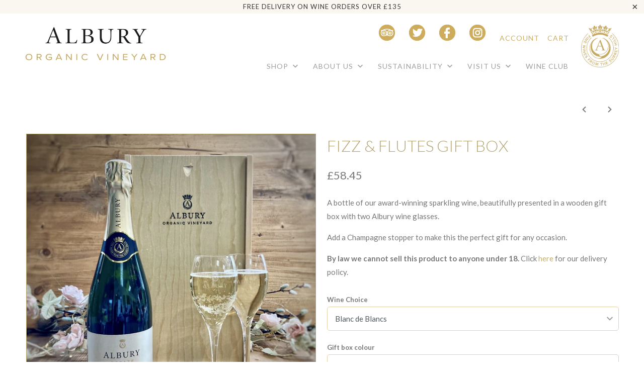

--- FILE ---
content_type: text/html; charset=utf-8
request_url: https://www.alburyvineyard.com/collections/valentines-gifts/products/fizz-flutes-gift-box
body_size: 21312
content:

<!DOCTYPE html>
<!--[if lt IE 7 ]><html class="ie ie6" lang="en"> <![endif]-->
<!--[if IE 7 ]><html class="ie ie7" lang="en"> <![endif]-->
<!--[if IE 8 ]><html class="ie ie8" lang="en"> <![endif]-->
<!--[if IE 9 ]><html class="ie ie9" lang="en"> <![endif]-->
<!--[if (gte IE 10)|!(IE)]><!--><html lang="en"> <!--<![endif]-->
  <head>
    <meta name="google-site-verification" content="kv7qyfLdFqldY_5vxdmKWrFLP2GiePuMVSE4rN87wog" />
      <meta charset="utf-8">
    <meta http-equiv="cleartype" content="on">
    <meta name="robots" content="index,follow">

    
    <title>Fizz &amp; Flutes - Albury Sparkling Wine &amp; Glasses Gift Box - Albury Vineyard</title>

    
      <meta name="description" content="Celebrate any occasion with the Fizz and Flutes Gift Box. Includes English sparkling wine and elegant flutes, perfect for weddings, Valentine’s &amp; birthdays." />
    

    <!-- Custom Fonts -->
    
      <link href="//fonts.googleapis.com/css?family=.|Lato:light,normal,bold|Lato:light,normal,bold|Lato:light,normal,bold|Lato:light,normal,bold|Lato:light,normal,bold" rel="stylesheet" type="text/css" />
    

    

<meta name="author" content="Albury Vineyard">
<meta property="og:url" content="https://www.alburyvineyard.com/products/fizz-flutes-gift-box">
<meta property="og:site_name" content="Albury Vineyard">


  <meta property="og:type" content="product">
  <meta property="og:title" content="Fizz &amp; Flutes Gift Box">
  
    <meta property="og:image" content="http://www.alburyvineyard.com/cdn/shop/products/Fizzandflutesclassic_600x.jpg?v=1738855362">
    <meta property="og:image:secure_url" content="https://www.alburyvineyard.com/cdn/shop/products/Fizzandflutesclassic_600x.jpg?v=1738855362">
    
  
    <meta property="og:image" content="http://www.alburyvineyard.com/cdn/shop/files/IMG_1238_600x.jpg?v=1738855362">
    <meta property="og:image:secure_url" content="https://www.alburyvineyard.com/cdn/shop/files/IMG_1238_600x.jpg?v=1738855362">
    
  
    <meta property="og:image" content="http://www.alburyvineyard.com/cdn/shop/products/Fizzandflutesblanc_600x.jpg?v=1738855362">
    <meta property="og:image:secure_url" content="https://www.alburyvineyard.com/cdn/shop/products/Fizzandflutesblanc_600x.jpg?v=1738855362">
    
  
  <meta property="og:price:amount" content="58.45">
  <meta property="og:price:currency" content="GBP">


  <meta property="og:description" content="Celebrate any occasion with the Fizz and Flutes Gift Box. Includes English sparkling wine and elegant flutes, perfect for weddings, Valentine’s &amp; birthdays.">




  <meta name="twitter:site" content="@AlburyVineyard">

<meta name="twitter:card" content="summary">

  <meta name="twitter:title" content="Fizz & Flutes Gift Box">
  <meta name="twitter:description" content="A bottle of our award-winning sparkling wine, beautifully presented in a wooden gift box with two Albury wine glasses.
Add a Champagne stopper to make this the perfect gift for any occasion. 
By law we cannot sell this product to anyone under 18. Click here for our delivery policy. ">
  <meta name="twitter:image" content="https://www.alburyvineyard.com/cdn/shop/products/Fizzandflutesclassic_240x.jpg?v=1738855362">
  <meta name="twitter:image:width" content="240">
  <meta name="twitter:image:height" content="240">


    
      <link rel="prev" href="/collections/valentines-gifts/products/albury-wine-gift-box">
    
    
      <link rel="next" href="/collections/valentines-gifts/products/wine-lovers-gift-box">
    

    <!-- Mobile Specific Metas -->
    <meta name="HandheldFriendly" content="True">
    <meta name="MobileOptimized" content="320">
    <meta name="viewport" content="width=device-width,initial-scale=1">
    <meta name="theme-color" content="#ffffff">

    <!-- Stylesheets for Mobilia 5.2.0 -->
    <link href="//www.alburyvineyard.com/cdn/shop/t/3/assets/styles.scss.css?v=36274320934951593481696363084" rel="stylesheet" type="text/css" media="all" />

    <!-- Icons -->
    
      <link rel="shortcut icon" type="image/x-icon" href="//www.alburyvineyard.com/cdn/shop/files/Favicon_32x32.png?v=1613158286">
    
    <link rel="canonical" href="https://www.alburyvineyard.com/products/fizz-flutes-gift-box" />

    

    <script src="//www.alburyvineyard.com/cdn/shop/t/3/assets/app.js?v=150781541159332574901595281657" type="text/javascript"></script>
    <script>window.performance && window.performance.mark && window.performance.mark('shopify.content_for_header.start');</script><meta name="robots" content="noindex,nofollow">
<meta name="google-site-verification" content="kv7qyfLdFqldY_5vxdmKWrFLP2GiePuMVSE4rN87wog">
<meta id="shopify-digital-wallet" name="shopify-digital-wallet" content="/23142791/digital_wallets/dialog">
<meta name="shopify-checkout-api-token" content="891c288b7db9e5cb9e831f750fb5822a">
<link rel="alternate" type="application/json+oembed" href="https://www.alburyvineyard.com/products/fizz-flutes-gift-box.oembed">
<script async="async" src="/checkouts/internal/preloads.js?locale=en-GB"></script>
<link rel="preconnect" href="https://shop.app" crossorigin="anonymous">
<script async="async" src="https://shop.app/checkouts/internal/preloads.js?locale=en-GB&shop_id=23142791" crossorigin="anonymous"></script>
<script id="apple-pay-shop-capabilities" type="application/json">{"shopId":23142791,"countryCode":"GB","currencyCode":"GBP","merchantCapabilities":["supports3DS"],"merchantId":"gid:\/\/shopify\/Shop\/23142791","merchantName":"Albury Vineyard","requiredBillingContactFields":["postalAddress","email","phone"],"requiredShippingContactFields":["postalAddress","email","phone"],"shippingType":"shipping","supportedNetworks":["visa","maestro","masterCard","discover","elo"],"total":{"type":"pending","label":"Albury Vineyard","amount":"1.00"},"shopifyPaymentsEnabled":true,"supportsSubscriptions":true}</script>
<script id="shopify-features" type="application/json">{"accessToken":"891c288b7db9e5cb9e831f750fb5822a","betas":["rich-media-storefront-analytics"],"domain":"www.alburyvineyard.com","predictiveSearch":true,"shopId":23142791,"locale":"en"}</script>
<script>var Shopify = Shopify || {};
Shopify.shop = "alburyvineyard.myshopify.com";
Shopify.locale = "en";
Shopify.currency = {"active":"GBP","rate":"1.0"};
Shopify.country = "GB";
Shopify.theme = {"name":"Mobilia","id":1155334167,"schema_name":"Mobilia","schema_version":"5.2.0","theme_store_id":464,"role":"main"};
Shopify.theme.handle = "null";
Shopify.theme.style = {"id":null,"handle":null};
Shopify.cdnHost = "www.alburyvineyard.com/cdn";
Shopify.routes = Shopify.routes || {};
Shopify.routes.root = "/";</script>
<script type="module">!function(o){(o.Shopify=o.Shopify||{}).modules=!0}(window);</script>
<script>!function(o){function n(){var o=[];function n(){o.push(Array.prototype.slice.apply(arguments))}return n.q=o,n}var t=o.Shopify=o.Shopify||{};t.loadFeatures=n(),t.autoloadFeatures=n()}(window);</script>
<script>
  window.ShopifyPay = window.ShopifyPay || {};
  window.ShopifyPay.apiHost = "shop.app\/pay";
  window.ShopifyPay.redirectState = null;
</script>
<script id="shop-js-analytics" type="application/json">{"pageType":"product"}</script>
<script defer="defer" async type="module" src="//www.alburyvineyard.com/cdn/shopifycloud/shop-js/modules/v2/client.init-shop-cart-sync_C5BV16lS.en.esm.js"></script>
<script defer="defer" async type="module" src="//www.alburyvineyard.com/cdn/shopifycloud/shop-js/modules/v2/chunk.common_CygWptCX.esm.js"></script>
<script type="module">
  await import("//www.alburyvineyard.com/cdn/shopifycloud/shop-js/modules/v2/client.init-shop-cart-sync_C5BV16lS.en.esm.js");
await import("//www.alburyvineyard.com/cdn/shopifycloud/shop-js/modules/v2/chunk.common_CygWptCX.esm.js");

  window.Shopify.SignInWithShop?.initShopCartSync?.({"fedCMEnabled":true,"windoidEnabled":true});

</script>
<script>
  window.Shopify = window.Shopify || {};
  if (!window.Shopify.featureAssets) window.Shopify.featureAssets = {};
  window.Shopify.featureAssets['shop-js'] = {"shop-cart-sync":["modules/v2/client.shop-cart-sync_ZFArdW7E.en.esm.js","modules/v2/chunk.common_CygWptCX.esm.js"],"init-fed-cm":["modules/v2/client.init-fed-cm_CmiC4vf6.en.esm.js","modules/v2/chunk.common_CygWptCX.esm.js"],"shop-button":["modules/v2/client.shop-button_tlx5R9nI.en.esm.js","modules/v2/chunk.common_CygWptCX.esm.js"],"shop-cash-offers":["modules/v2/client.shop-cash-offers_DOA2yAJr.en.esm.js","modules/v2/chunk.common_CygWptCX.esm.js","modules/v2/chunk.modal_D71HUcav.esm.js"],"init-windoid":["modules/v2/client.init-windoid_sURxWdc1.en.esm.js","modules/v2/chunk.common_CygWptCX.esm.js"],"shop-toast-manager":["modules/v2/client.shop-toast-manager_ClPi3nE9.en.esm.js","modules/v2/chunk.common_CygWptCX.esm.js"],"init-shop-email-lookup-coordinator":["modules/v2/client.init-shop-email-lookup-coordinator_B8hsDcYM.en.esm.js","modules/v2/chunk.common_CygWptCX.esm.js"],"init-shop-cart-sync":["modules/v2/client.init-shop-cart-sync_C5BV16lS.en.esm.js","modules/v2/chunk.common_CygWptCX.esm.js"],"avatar":["modules/v2/client.avatar_BTnouDA3.en.esm.js"],"pay-button":["modules/v2/client.pay-button_FdsNuTd3.en.esm.js","modules/v2/chunk.common_CygWptCX.esm.js"],"init-customer-accounts":["modules/v2/client.init-customer-accounts_DxDtT_ad.en.esm.js","modules/v2/client.shop-login-button_C5VAVYt1.en.esm.js","modules/v2/chunk.common_CygWptCX.esm.js","modules/v2/chunk.modal_D71HUcav.esm.js"],"init-shop-for-new-customer-accounts":["modules/v2/client.init-shop-for-new-customer-accounts_ChsxoAhi.en.esm.js","modules/v2/client.shop-login-button_C5VAVYt1.en.esm.js","modules/v2/chunk.common_CygWptCX.esm.js","modules/v2/chunk.modal_D71HUcav.esm.js"],"shop-login-button":["modules/v2/client.shop-login-button_C5VAVYt1.en.esm.js","modules/v2/chunk.common_CygWptCX.esm.js","modules/v2/chunk.modal_D71HUcav.esm.js"],"init-customer-accounts-sign-up":["modules/v2/client.init-customer-accounts-sign-up_CPSyQ0Tj.en.esm.js","modules/v2/client.shop-login-button_C5VAVYt1.en.esm.js","modules/v2/chunk.common_CygWptCX.esm.js","modules/v2/chunk.modal_D71HUcav.esm.js"],"shop-follow-button":["modules/v2/client.shop-follow-button_Cva4Ekp9.en.esm.js","modules/v2/chunk.common_CygWptCX.esm.js","modules/v2/chunk.modal_D71HUcav.esm.js"],"checkout-modal":["modules/v2/client.checkout-modal_BPM8l0SH.en.esm.js","modules/v2/chunk.common_CygWptCX.esm.js","modules/v2/chunk.modal_D71HUcav.esm.js"],"lead-capture":["modules/v2/client.lead-capture_Bi8yE_yS.en.esm.js","modules/v2/chunk.common_CygWptCX.esm.js","modules/v2/chunk.modal_D71HUcav.esm.js"],"shop-login":["modules/v2/client.shop-login_D6lNrXab.en.esm.js","modules/v2/chunk.common_CygWptCX.esm.js","modules/v2/chunk.modal_D71HUcav.esm.js"],"payment-terms":["modules/v2/client.payment-terms_CZxnsJam.en.esm.js","modules/v2/chunk.common_CygWptCX.esm.js","modules/v2/chunk.modal_D71HUcav.esm.js"]};
</script>
<script>(function() {
  var isLoaded = false;
  function asyncLoad() {
    if (isLoaded) return;
    isLoaded = true;
    var urls = ["\/\/d1liekpayvooaz.cloudfront.net\/apps\/customizery\/customizery.js?shop=alburyvineyard.myshopify.com","https:\/\/chimpstatic.com\/mcjs-connected\/js\/users\/1cf4dc7652b2ef15031030bac\/c7b32678d2d1d4234d3d68fde.js?shop=alburyvineyard.myshopify.com","https:\/\/chimpstatic.com\/mcjs-connected\/js\/users\/1cf4dc7652b2ef15031030bac\/b3234b377c0f01b30a33172ed.js?shop=alburyvineyard.myshopify.com","\/\/www.powr.io\/powr.js?powr-token=alburyvineyard.myshopify.com\u0026external-type=shopify\u0026shop=alburyvineyard.myshopify.com"];
    for (var i = 0; i < urls.length; i++) {
      var s = document.createElement('script');
      s.type = 'text/javascript';
      s.async = true;
      s.src = urls[i];
      var x = document.getElementsByTagName('script')[0];
      x.parentNode.insertBefore(s, x);
    }
  };
  if(window.attachEvent) {
    window.attachEvent('onload', asyncLoad);
  } else {
    window.addEventListener('load', asyncLoad, false);
  }
})();</script>
<script id="__st">var __st={"a":23142791,"offset":0,"reqid":"3228cfbf-dfe0-4623-83f0-811350c84803-1768602229","pageurl":"www.alburyvineyard.com\/collections\/valentines-gifts\/products\/fizz-flutes-gift-box","u":"070db3a3baf2","p":"product","rtyp":"product","rid":4384587284554};</script>
<script>window.ShopifyPaypalV4VisibilityTracking = true;</script>
<script id="captcha-bootstrap">!function(){'use strict';const t='contact',e='account',n='new_comment',o=[[t,t],['blogs',n],['comments',n],[t,'customer']],c=[[e,'customer_login'],[e,'guest_login'],[e,'recover_customer_password'],[e,'create_customer']],r=t=>t.map((([t,e])=>`form[action*='/${t}']:not([data-nocaptcha='true']) input[name='form_type'][value='${e}']`)).join(','),a=t=>()=>t?[...document.querySelectorAll(t)].map((t=>t.form)):[];function s(){const t=[...o],e=r(t);return a(e)}const i='password',u='form_key',d=['recaptcha-v3-token','g-recaptcha-response','h-captcha-response',i],f=()=>{try{return window.sessionStorage}catch{return}},m='__shopify_v',_=t=>t.elements[u];function p(t,e,n=!1){try{const o=window.sessionStorage,c=JSON.parse(o.getItem(e)),{data:r}=function(t){const{data:e,action:n}=t;return t[m]||n?{data:e,action:n}:{data:t,action:n}}(c);for(const[e,n]of Object.entries(r))t.elements[e]&&(t.elements[e].value=n);n&&o.removeItem(e)}catch(o){console.error('form repopulation failed',{error:o})}}const l='form_type',E='cptcha';function T(t){t.dataset[E]=!0}const w=window,h=w.document,L='Shopify',v='ce_forms',y='captcha';let A=!1;((t,e)=>{const n=(g='f06e6c50-85a8-45c8-87d0-21a2b65856fe',I='https://cdn.shopify.com/shopifycloud/storefront-forms-hcaptcha/ce_storefront_forms_captcha_hcaptcha.v1.5.2.iife.js',D={infoText:'Protected by hCaptcha',privacyText:'Privacy',termsText:'Terms'},(t,e,n)=>{const o=w[L][v],c=o.bindForm;if(c)return c(t,g,e,D).then(n);var r;o.q.push([[t,g,e,D],n]),r=I,A||(h.body.append(Object.assign(h.createElement('script'),{id:'captcha-provider',async:!0,src:r})),A=!0)});var g,I,D;w[L]=w[L]||{},w[L][v]=w[L][v]||{},w[L][v].q=[],w[L][y]=w[L][y]||{},w[L][y].protect=function(t,e){n(t,void 0,e),T(t)},Object.freeze(w[L][y]),function(t,e,n,w,h,L){const[v,y,A,g]=function(t,e,n){const i=e?o:[],u=t?c:[],d=[...i,...u],f=r(d),m=r(i),_=r(d.filter((([t,e])=>n.includes(e))));return[a(f),a(m),a(_),s()]}(w,h,L),I=t=>{const e=t.target;return e instanceof HTMLFormElement?e:e&&e.form},D=t=>v().includes(t);t.addEventListener('submit',(t=>{const e=I(t);if(!e)return;const n=D(e)&&!e.dataset.hcaptchaBound&&!e.dataset.recaptchaBound,o=_(e),c=g().includes(e)&&(!o||!o.value);(n||c)&&t.preventDefault(),c&&!n&&(function(t){try{if(!f())return;!function(t){const e=f();if(!e)return;const n=_(t);if(!n)return;const o=n.value;o&&e.removeItem(o)}(t);const e=Array.from(Array(32),(()=>Math.random().toString(36)[2])).join('');!function(t,e){_(t)||t.append(Object.assign(document.createElement('input'),{type:'hidden',name:u})),t.elements[u].value=e}(t,e),function(t,e){const n=f();if(!n)return;const o=[...t.querySelectorAll(`input[type='${i}']`)].map((({name:t})=>t)),c=[...d,...o],r={};for(const[a,s]of new FormData(t).entries())c.includes(a)||(r[a]=s);n.setItem(e,JSON.stringify({[m]:1,action:t.action,data:r}))}(t,e)}catch(e){console.error('failed to persist form',e)}}(e),e.submit())}));const S=(t,e)=>{t&&!t.dataset[E]&&(n(t,e.some((e=>e===t))),T(t))};for(const o of['focusin','change'])t.addEventListener(o,(t=>{const e=I(t);D(e)&&S(e,y())}));const B=e.get('form_key'),M=e.get(l),P=B&&M;t.addEventListener('DOMContentLoaded',(()=>{const t=y();if(P)for(const e of t)e.elements[l].value===M&&p(e,B);[...new Set([...A(),...v().filter((t=>'true'===t.dataset.shopifyCaptcha))])].forEach((e=>S(e,t)))}))}(h,new URLSearchParams(w.location.search),n,t,e,['guest_login'])})(!0,!0)}();</script>
<script integrity="sha256-4kQ18oKyAcykRKYeNunJcIwy7WH5gtpwJnB7kiuLZ1E=" data-source-attribution="shopify.loadfeatures" defer="defer" src="//www.alburyvineyard.com/cdn/shopifycloud/storefront/assets/storefront/load_feature-a0a9edcb.js" crossorigin="anonymous"></script>
<script crossorigin="anonymous" defer="defer" src="//www.alburyvineyard.com/cdn/shopifycloud/storefront/assets/shopify_pay/storefront-65b4c6d7.js?v=20250812"></script>
<script data-source-attribution="shopify.dynamic_checkout.dynamic.init">var Shopify=Shopify||{};Shopify.PaymentButton=Shopify.PaymentButton||{isStorefrontPortableWallets:!0,init:function(){window.Shopify.PaymentButton.init=function(){};var t=document.createElement("script");t.src="https://www.alburyvineyard.com/cdn/shopifycloud/portable-wallets/latest/portable-wallets.en.js",t.type="module",document.head.appendChild(t)}};
</script>
<script data-source-attribution="shopify.dynamic_checkout.buyer_consent">
  function portableWalletsHideBuyerConsent(e){var t=document.getElementById("shopify-buyer-consent"),n=document.getElementById("shopify-subscription-policy-button");t&&n&&(t.classList.add("hidden"),t.setAttribute("aria-hidden","true"),n.removeEventListener("click",e))}function portableWalletsShowBuyerConsent(e){var t=document.getElementById("shopify-buyer-consent"),n=document.getElementById("shopify-subscription-policy-button");t&&n&&(t.classList.remove("hidden"),t.removeAttribute("aria-hidden"),n.addEventListener("click",e))}window.Shopify?.PaymentButton&&(window.Shopify.PaymentButton.hideBuyerConsent=portableWalletsHideBuyerConsent,window.Shopify.PaymentButton.showBuyerConsent=portableWalletsShowBuyerConsent);
</script>
<script data-source-attribution="shopify.dynamic_checkout.cart.bootstrap">document.addEventListener("DOMContentLoaded",(function(){function t(){return document.querySelector("shopify-accelerated-checkout-cart, shopify-accelerated-checkout")}if(t())Shopify.PaymentButton.init();else{new MutationObserver((function(e,n){t()&&(Shopify.PaymentButton.init(),n.disconnect())})).observe(document.body,{childList:!0,subtree:!0})}}));
</script>
<link id="shopify-accelerated-checkout-styles" rel="stylesheet" media="screen" href="https://www.alburyvineyard.com/cdn/shopifycloud/portable-wallets/latest/accelerated-checkout-backwards-compat.css" crossorigin="anonymous">
<style id="shopify-accelerated-checkout-cart">
        #shopify-buyer-consent {
  margin-top: 1em;
  display: inline-block;
  width: 100%;
}

#shopify-buyer-consent.hidden {
  display: none;
}

#shopify-subscription-policy-button {
  background: none;
  border: none;
  padding: 0;
  text-decoration: underline;
  font-size: inherit;
  cursor: pointer;
}

#shopify-subscription-policy-button::before {
  box-shadow: none;
}

      </style>

<script>window.performance && window.performance.mark && window.performance.mark('shopify.content_for_header.end');</script> 
 <script src="//www.alburyvineyard.com/cdn/shop/t/3/assets/servicify-asset.js?v=9391740801321792721678728853" type="text/javascript"></script>
  
  <!-- "snippets/bookthatapp-widgets.liquid" was not rendered, the associated app was uninstalled -->
<link href="https://monorail-edge.shopifysvc.com" rel="dns-prefetch">
<script>(function(){if ("sendBeacon" in navigator && "performance" in window) {try {var session_token_from_headers = performance.getEntriesByType('navigation')[0].serverTiming.find(x => x.name == '_s').description;} catch {var session_token_from_headers = undefined;}var session_cookie_matches = document.cookie.match(/_shopify_s=([^;]*)/);var session_token_from_cookie = session_cookie_matches && session_cookie_matches.length === 2 ? session_cookie_matches[1] : "";var session_token = session_token_from_headers || session_token_from_cookie || "";function handle_abandonment_event(e) {var entries = performance.getEntries().filter(function(entry) {return /monorail-edge.shopifysvc.com/.test(entry.name);});if (!window.abandonment_tracked && entries.length === 0) {window.abandonment_tracked = true;var currentMs = Date.now();var navigation_start = performance.timing.navigationStart;var payload = {shop_id: 23142791,url: window.location.href,navigation_start,duration: currentMs - navigation_start,session_token,page_type: "product"};window.navigator.sendBeacon("https://monorail-edge.shopifysvc.com/v1/produce", JSON.stringify({schema_id: "online_store_buyer_site_abandonment/1.1",payload: payload,metadata: {event_created_at_ms: currentMs,event_sent_at_ms: currentMs}}));}}window.addEventListener('pagehide', handle_abandonment_event);}}());</script>
<script id="web-pixels-manager-setup">(function e(e,d,r,n,o){if(void 0===o&&(o={}),!Boolean(null===(a=null===(i=window.Shopify)||void 0===i?void 0:i.analytics)||void 0===a?void 0:a.replayQueue)){var i,a;window.Shopify=window.Shopify||{};var t=window.Shopify;t.analytics=t.analytics||{};var s=t.analytics;s.replayQueue=[],s.publish=function(e,d,r){return s.replayQueue.push([e,d,r]),!0};try{self.performance.mark("wpm:start")}catch(e){}var l=function(){var e={modern:/Edge?\/(1{2}[4-9]|1[2-9]\d|[2-9]\d{2}|\d{4,})\.\d+(\.\d+|)|Firefox\/(1{2}[4-9]|1[2-9]\d|[2-9]\d{2}|\d{4,})\.\d+(\.\d+|)|Chrom(ium|e)\/(9{2}|\d{3,})\.\d+(\.\d+|)|(Maci|X1{2}).+ Version\/(15\.\d+|(1[6-9]|[2-9]\d|\d{3,})\.\d+)([,.]\d+|)( \(\w+\)|)( Mobile\/\w+|) Safari\/|Chrome.+OPR\/(9{2}|\d{3,})\.\d+\.\d+|(CPU[ +]OS|iPhone[ +]OS|CPU[ +]iPhone|CPU IPhone OS|CPU iPad OS)[ +]+(15[._]\d+|(1[6-9]|[2-9]\d|\d{3,})[._]\d+)([._]\d+|)|Android:?[ /-](13[3-9]|1[4-9]\d|[2-9]\d{2}|\d{4,})(\.\d+|)(\.\d+|)|Android.+Firefox\/(13[5-9]|1[4-9]\d|[2-9]\d{2}|\d{4,})\.\d+(\.\d+|)|Android.+Chrom(ium|e)\/(13[3-9]|1[4-9]\d|[2-9]\d{2}|\d{4,})\.\d+(\.\d+|)|SamsungBrowser\/([2-9]\d|\d{3,})\.\d+/,legacy:/Edge?\/(1[6-9]|[2-9]\d|\d{3,})\.\d+(\.\d+|)|Firefox\/(5[4-9]|[6-9]\d|\d{3,})\.\d+(\.\d+|)|Chrom(ium|e)\/(5[1-9]|[6-9]\d|\d{3,})\.\d+(\.\d+|)([\d.]+$|.*Safari\/(?![\d.]+ Edge\/[\d.]+$))|(Maci|X1{2}).+ Version\/(10\.\d+|(1[1-9]|[2-9]\d|\d{3,})\.\d+)([,.]\d+|)( \(\w+\)|)( Mobile\/\w+|) Safari\/|Chrome.+OPR\/(3[89]|[4-9]\d|\d{3,})\.\d+\.\d+|(CPU[ +]OS|iPhone[ +]OS|CPU[ +]iPhone|CPU IPhone OS|CPU iPad OS)[ +]+(10[._]\d+|(1[1-9]|[2-9]\d|\d{3,})[._]\d+)([._]\d+|)|Android:?[ /-](13[3-9]|1[4-9]\d|[2-9]\d{2}|\d{4,})(\.\d+|)(\.\d+|)|Mobile Safari.+OPR\/([89]\d|\d{3,})\.\d+\.\d+|Android.+Firefox\/(13[5-9]|1[4-9]\d|[2-9]\d{2}|\d{4,})\.\d+(\.\d+|)|Android.+Chrom(ium|e)\/(13[3-9]|1[4-9]\d|[2-9]\d{2}|\d{4,})\.\d+(\.\d+|)|Android.+(UC? ?Browser|UCWEB|U3)[ /]?(15\.([5-9]|\d{2,})|(1[6-9]|[2-9]\d|\d{3,})\.\d+)\.\d+|SamsungBrowser\/(5\.\d+|([6-9]|\d{2,})\.\d+)|Android.+MQ{2}Browser\/(14(\.(9|\d{2,})|)|(1[5-9]|[2-9]\d|\d{3,})(\.\d+|))(\.\d+|)|K[Aa][Ii]OS\/(3\.\d+|([4-9]|\d{2,})\.\d+)(\.\d+|)/},d=e.modern,r=e.legacy,n=navigator.userAgent;return n.match(d)?"modern":n.match(r)?"legacy":"unknown"}(),u="modern"===l?"modern":"legacy",c=(null!=n?n:{modern:"",legacy:""})[u],f=function(e){return[e.baseUrl,"/wpm","/b",e.hashVersion,"modern"===e.buildTarget?"m":"l",".js"].join("")}({baseUrl:d,hashVersion:r,buildTarget:u}),m=function(e){var d=e.version,r=e.bundleTarget,n=e.surface,o=e.pageUrl,i=e.monorailEndpoint;return{emit:function(e){var a=e.status,t=e.errorMsg,s=(new Date).getTime(),l=JSON.stringify({metadata:{event_sent_at_ms:s},events:[{schema_id:"web_pixels_manager_load/3.1",payload:{version:d,bundle_target:r,page_url:o,status:a,surface:n,error_msg:t},metadata:{event_created_at_ms:s}}]});if(!i)return console&&console.warn&&console.warn("[Web Pixels Manager] No Monorail endpoint provided, skipping logging."),!1;try{return self.navigator.sendBeacon.bind(self.navigator)(i,l)}catch(e){}var u=new XMLHttpRequest;try{return u.open("POST",i,!0),u.setRequestHeader("Content-Type","text/plain"),u.send(l),!0}catch(e){return console&&console.warn&&console.warn("[Web Pixels Manager] Got an unhandled error while logging to Monorail."),!1}}}}({version:r,bundleTarget:l,surface:e.surface,pageUrl:self.location.href,monorailEndpoint:e.monorailEndpoint});try{o.browserTarget=l,function(e){var d=e.src,r=e.async,n=void 0===r||r,o=e.onload,i=e.onerror,a=e.sri,t=e.scriptDataAttributes,s=void 0===t?{}:t,l=document.createElement("script"),u=document.querySelector("head"),c=document.querySelector("body");if(l.async=n,l.src=d,a&&(l.integrity=a,l.crossOrigin="anonymous"),s)for(var f in s)if(Object.prototype.hasOwnProperty.call(s,f))try{l.dataset[f]=s[f]}catch(e){}if(o&&l.addEventListener("load",o),i&&l.addEventListener("error",i),u)u.appendChild(l);else{if(!c)throw new Error("Did not find a head or body element to append the script");c.appendChild(l)}}({src:f,async:!0,onload:function(){if(!function(){var e,d;return Boolean(null===(d=null===(e=window.Shopify)||void 0===e?void 0:e.analytics)||void 0===d?void 0:d.initialized)}()){var d=window.webPixelsManager.init(e)||void 0;if(d){var r=window.Shopify.analytics;r.replayQueue.forEach((function(e){var r=e[0],n=e[1],o=e[2];d.publishCustomEvent(r,n,o)})),r.replayQueue=[],r.publish=d.publishCustomEvent,r.visitor=d.visitor,r.initialized=!0}}},onerror:function(){return m.emit({status:"failed",errorMsg:"".concat(f," has failed to load")})},sri:function(e){var d=/^sha384-[A-Za-z0-9+/=]+$/;return"string"==typeof e&&d.test(e)}(c)?c:"",scriptDataAttributes:o}),m.emit({status:"loading"})}catch(e){m.emit({status:"failed",errorMsg:(null==e?void 0:e.message)||"Unknown error"})}}})({shopId: 23142791,storefrontBaseUrl: "https://www.alburyvineyard.com",extensionsBaseUrl: "https://extensions.shopifycdn.com/cdn/shopifycloud/web-pixels-manager",monorailEndpoint: "https://monorail-edge.shopifysvc.com/unstable/produce_batch",surface: "storefront-renderer",enabledBetaFlags: ["2dca8a86"],webPixelsConfigList: [{"id":"2639331705","configuration":"{\"config\":\"{\\\"google_tag_ids\\\":[\\\"G-G64RXD3B1X\\\",\\\"AW-17726868863\\\",\\\"GT-KFT8DJ8N\\\"],\\\"target_country\\\":\\\"GB\\\",\\\"gtag_events\\\":[{\\\"type\\\":\\\"begin_checkout\\\",\\\"action_label\\\":[\\\"G-G64RXD3B1X\\\",\\\"AW-17726868863\\\/fJMfCNqkqb8bEP-a6oRC\\\"]},{\\\"type\\\":\\\"search\\\",\\\"action_label\\\":[\\\"G-G64RXD3B1X\\\",\\\"AW-17726868863\\\/Hf7MCLimqb8bEP-a6oRC\\\"]},{\\\"type\\\":\\\"view_item\\\",\\\"action_label\\\":[\\\"G-G64RXD3B1X\\\",\\\"AW-17726868863\\\/SJijCLWmqb8bEP-a6oRC\\\",\\\"MC-KELF00E5CY\\\"]},{\\\"type\\\":\\\"purchase\\\",\\\"action_label\\\":[\\\"G-G64RXD3B1X\\\",\\\"AW-17726868863\\\/9LuOCNekqb8bEP-a6oRC\\\",\\\"MC-KELF00E5CY\\\"]},{\\\"type\\\":\\\"page_view\\\",\\\"action_label\\\":[\\\"G-G64RXD3B1X\\\",\\\"AW-17726868863\\\/ZE4tCOCkqb8bEP-a6oRC\\\",\\\"MC-KELF00E5CY\\\"]},{\\\"type\\\":\\\"add_payment_info\\\",\\\"action_label\\\":[\\\"G-G64RXD3B1X\\\",\\\"AW-17726868863\\\/xDpdCLumqb8bEP-a6oRC\\\"]},{\\\"type\\\":\\\"add_to_cart\\\",\\\"action_label\\\":[\\\"G-G64RXD3B1X\\\",\\\"AW-17726868863\\\/d57SCN2kqb8bEP-a6oRC\\\"]}],\\\"enable_monitoring_mode\\\":false}\"}","eventPayloadVersion":"v1","runtimeContext":"OPEN","scriptVersion":"b2a88bafab3e21179ed38636efcd8a93","type":"APP","apiClientId":1780363,"privacyPurposes":[],"dataSharingAdjustments":{"protectedCustomerApprovalScopes":["read_customer_address","read_customer_email","read_customer_name","read_customer_personal_data","read_customer_phone"]}},{"id":"205586630","configuration":"{\"pixel_id\":\"1137868762978568\",\"pixel_type\":\"facebook_pixel\",\"metaapp_system_user_token\":\"-\"}","eventPayloadVersion":"v1","runtimeContext":"OPEN","scriptVersion":"ca16bc87fe92b6042fbaa3acc2fbdaa6","type":"APP","apiClientId":2329312,"privacyPurposes":["ANALYTICS","MARKETING","SALE_OF_DATA"],"dataSharingAdjustments":{"protectedCustomerApprovalScopes":["read_customer_address","read_customer_email","read_customer_name","read_customer_personal_data","read_customer_phone"]}},{"id":"172196217","eventPayloadVersion":"v1","runtimeContext":"LAX","scriptVersion":"1","type":"CUSTOM","privacyPurposes":["ANALYTICS"],"name":"Google Analytics tag (migrated)"},{"id":"shopify-app-pixel","configuration":"{}","eventPayloadVersion":"v1","runtimeContext":"STRICT","scriptVersion":"0450","apiClientId":"shopify-pixel","type":"APP","privacyPurposes":["ANALYTICS","MARKETING"]},{"id":"shopify-custom-pixel","eventPayloadVersion":"v1","runtimeContext":"LAX","scriptVersion":"0450","apiClientId":"shopify-pixel","type":"CUSTOM","privacyPurposes":["ANALYTICS","MARKETING"]}],isMerchantRequest: false,initData: {"shop":{"name":"Albury Vineyard","paymentSettings":{"currencyCode":"GBP"},"myshopifyDomain":"alburyvineyard.myshopify.com","countryCode":"GB","storefrontUrl":"https:\/\/www.alburyvineyard.com"},"customer":null,"cart":null,"checkout":null,"productVariants":[{"price":{"amount":58.45,"currencyCode":"GBP"},"product":{"title":"Fizz \u0026 Flutes Gift Box","vendor":"Alburyvineyard","id":"4384587284554","untranslatedTitle":"Fizz \u0026 Flutes Gift Box","url":"\/products\/fizz-flutes-gift-box","type":"Wine"},"id":"44150280159430","image":{"src":"\/\/www.alburyvineyard.com\/cdn\/shop\/products\/Fizzandflutesclassic.jpg?v=1738855362"},"sku":"","title":"Blanc de Blancs \/ Natural wood \/ No stopper","untranslatedTitle":"Blanc de Blancs \/ Natural wood \/ No stopper"},{"price":{"amount":65.45,"currencyCode":"GBP"},"product":{"title":"Fizz \u0026 Flutes Gift Box","vendor":"Alburyvineyard","id":"4384587284554","untranslatedTitle":"Fizz \u0026 Flutes Gift Box","url":"\/products\/fizz-flutes-gift-box","type":"Wine"},"id":"44150280192198","image":{"src":"\/\/www.alburyvineyard.com\/cdn\/shop\/products\/Fizzandflutesclassic.jpg?v=1738855362"},"sku":"","title":"Blanc de Blancs \/ Natural wood \/ Add a stopper","untranslatedTitle":"Blanc de Blancs \/ Natural wood \/ Add a stopper"},{"price":{"amount":60.45,"currencyCode":"GBP"},"product":{"title":"Fizz \u0026 Flutes Gift Box","vendor":"Alburyvineyard","id":"4384587284554","untranslatedTitle":"Fizz \u0026 Flutes Gift Box","url":"\/products\/fizz-flutes-gift-box","type":"Wine"},"id":"31312691953738","image":{"src":"\/\/www.alburyvineyard.com\/cdn\/shop\/products\/Fizzandflutesclassic.jpg?v=1738855362"},"sku":"","title":"Classic Cuvée \/ Natural wood \/ No stopper","untranslatedTitle":"Classic Cuvée \/ Natural wood \/ No stopper"},{"price":{"amount":67.45,"currencyCode":"GBP"},"product":{"title":"Fizz \u0026 Flutes Gift Box","vendor":"Alburyvineyard","id":"4384587284554","untranslatedTitle":"Fizz \u0026 Flutes Gift Box","url":"\/products\/fizz-flutes-gift-box","type":"Wine"},"id":"31312750477386","image":{"src":"\/\/www.alburyvineyard.com\/cdn\/shop\/products\/Fizzandflutesclassic.jpg?v=1738855362"},"sku":"","title":"Classic Cuvée \/ Natural wood \/ Add a stopper","untranslatedTitle":"Classic Cuvée \/ Natural wood \/ Add a stopper"},{"price":{"amount":60.45,"currencyCode":"GBP"},"product":{"title":"Fizz \u0026 Flutes Gift Box","vendor":"Alburyvineyard","id":"4384587284554","untranslatedTitle":"Fizz \u0026 Flutes Gift Box","url":"\/products\/fizz-flutes-gift-box","type":"Wine"},"id":"42453283111110","image":{"src":"\/\/www.alburyvineyard.com\/cdn\/shop\/products\/Fizzandflutesclassic.jpg?v=1738855362"},"sku":"","title":"Sparkling Rosé \/ Natural wood \/ No stopper","untranslatedTitle":"Sparkling Rosé \/ Natural wood \/ No stopper"},{"price":{"amount":67.45,"currencyCode":"GBP"},"product":{"title":"Fizz \u0026 Flutes Gift Box","vendor":"Alburyvineyard","id":"4384587284554","untranslatedTitle":"Fizz \u0026 Flutes Gift Box","url":"\/products\/fizz-flutes-gift-box","type":"Wine"},"id":"42453283143878","image":{"src":"\/\/www.alburyvineyard.com\/cdn\/shop\/products\/Fizzandflutesclassic.jpg?v=1738855362"},"sku":"","title":"Sparkling Rosé \/ Natural wood \/ Add a stopper","untranslatedTitle":"Sparkling Rosé \/ Natural wood \/ Add a stopper"}],"purchasingCompany":null},},"https://www.alburyvineyard.com/cdn","fcfee988w5aeb613cpc8e4bc33m6693e112",{"modern":"","legacy":""},{"shopId":"23142791","storefrontBaseUrl":"https:\/\/www.alburyvineyard.com","extensionBaseUrl":"https:\/\/extensions.shopifycdn.com\/cdn\/shopifycloud\/web-pixels-manager","surface":"storefront-renderer","enabledBetaFlags":"[\"2dca8a86\"]","isMerchantRequest":"false","hashVersion":"fcfee988w5aeb613cpc8e4bc33m6693e112","publish":"custom","events":"[[\"page_viewed\",{}],[\"product_viewed\",{\"productVariant\":{\"price\":{\"amount\":58.45,\"currencyCode\":\"GBP\"},\"product\":{\"title\":\"Fizz \u0026 Flutes Gift Box\",\"vendor\":\"Alburyvineyard\",\"id\":\"4384587284554\",\"untranslatedTitle\":\"Fizz \u0026 Flutes Gift Box\",\"url\":\"\/products\/fizz-flutes-gift-box\",\"type\":\"Wine\"},\"id\":\"44150280159430\",\"image\":{\"src\":\"\/\/www.alburyvineyard.com\/cdn\/shop\/products\/Fizzandflutesclassic.jpg?v=1738855362\"},\"sku\":\"\",\"title\":\"Blanc de Blancs \/ Natural wood \/ No stopper\",\"untranslatedTitle\":\"Blanc de Blancs \/ Natural wood \/ No stopper\"}}]]"});</script><script>
  window.ShopifyAnalytics = window.ShopifyAnalytics || {};
  window.ShopifyAnalytics.meta = window.ShopifyAnalytics.meta || {};
  window.ShopifyAnalytics.meta.currency = 'GBP';
  var meta = {"product":{"id":4384587284554,"gid":"gid:\/\/shopify\/Product\/4384587284554","vendor":"Alburyvineyard","type":"Wine","handle":"fizz-flutes-gift-box","variants":[{"id":44150280159430,"price":5845,"name":"Fizz \u0026 Flutes Gift Box - Blanc de Blancs \/ Natural wood \/ No stopper","public_title":"Blanc de Blancs \/ Natural wood \/ No stopper","sku":""},{"id":44150280192198,"price":6545,"name":"Fizz \u0026 Flutes Gift Box - Blanc de Blancs \/ Natural wood \/ Add a stopper","public_title":"Blanc de Blancs \/ Natural wood \/ Add a stopper","sku":""},{"id":31312691953738,"price":6045,"name":"Fizz \u0026 Flutes Gift Box - Classic Cuvée \/ Natural wood \/ No stopper","public_title":"Classic Cuvée \/ Natural wood \/ No stopper","sku":""},{"id":31312750477386,"price":6745,"name":"Fizz \u0026 Flutes Gift Box - Classic Cuvée \/ Natural wood \/ Add a stopper","public_title":"Classic Cuvée \/ Natural wood \/ Add a stopper","sku":""},{"id":42453283111110,"price":6045,"name":"Fizz \u0026 Flutes Gift Box - Sparkling Rosé \/ Natural wood \/ No stopper","public_title":"Sparkling Rosé \/ Natural wood \/ No stopper","sku":""},{"id":42453283143878,"price":6745,"name":"Fizz \u0026 Flutes Gift Box - Sparkling Rosé \/ Natural wood \/ Add a stopper","public_title":"Sparkling Rosé \/ Natural wood \/ Add a stopper","sku":""}],"remote":false},"page":{"pageType":"product","resourceType":"product","resourceId":4384587284554,"requestId":"3228cfbf-dfe0-4623-83f0-811350c84803-1768602229"}};
  for (var attr in meta) {
    window.ShopifyAnalytics.meta[attr] = meta[attr];
  }
</script>
<script class="analytics">
  (function () {
    var customDocumentWrite = function(content) {
      var jquery = null;

      if (window.jQuery) {
        jquery = window.jQuery;
      } else if (window.Checkout && window.Checkout.$) {
        jquery = window.Checkout.$;
      }

      if (jquery) {
        jquery('body').append(content);
      }
    };

    var hasLoggedConversion = function(token) {
      if (token) {
        return document.cookie.indexOf('loggedConversion=' + token) !== -1;
      }
      return false;
    }

    var setCookieIfConversion = function(token) {
      if (token) {
        var twoMonthsFromNow = new Date(Date.now());
        twoMonthsFromNow.setMonth(twoMonthsFromNow.getMonth() + 2);

        document.cookie = 'loggedConversion=' + token + '; expires=' + twoMonthsFromNow;
      }
    }

    var trekkie = window.ShopifyAnalytics.lib = window.trekkie = window.trekkie || [];
    if (trekkie.integrations) {
      return;
    }
    trekkie.methods = [
      'identify',
      'page',
      'ready',
      'track',
      'trackForm',
      'trackLink'
    ];
    trekkie.factory = function(method) {
      return function() {
        var args = Array.prototype.slice.call(arguments);
        args.unshift(method);
        trekkie.push(args);
        return trekkie;
      };
    };
    for (var i = 0; i < trekkie.methods.length; i++) {
      var key = trekkie.methods[i];
      trekkie[key] = trekkie.factory(key);
    }
    trekkie.load = function(config) {
      trekkie.config = config || {};
      trekkie.config.initialDocumentCookie = document.cookie;
      var first = document.getElementsByTagName('script')[0];
      var script = document.createElement('script');
      script.type = 'text/javascript';
      script.onerror = function(e) {
        var scriptFallback = document.createElement('script');
        scriptFallback.type = 'text/javascript';
        scriptFallback.onerror = function(error) {
                var Monorail = {
      produce: function produce(monorailDomain, schemaId, payload) {
        var currentMs = new Date().getTime();
        var event = {
          schema_id: schemaId,
          payload: payload,
          metadata: {
            event_created_at_ms: currentMs,
            event_sent_at_ms: currentMs
          }
        };
        return Monorail.sendRequest("https://" + monorailDomain + "/v1/produce", JSON.stringify(event));
      },
      sendRequest: function sendRequest(endpointUrl, payload) {
        // Try the sendBeacon API
        if (window && window.navigator && typeof window.navigator.sendBeacon === 'function' && typeof window.Blob === 'function' && !Monorail.isIos12()) {
          var blobData = new window.Blob([payload], {
            type: 'text/plain'
          });

          if (window.navigator.sendBeacon(endpointUrl, blobData)) {
            return true;
          } // sendBeacon was not successful

        } // XHR beacon

        var xhr = new XMLHttpRequest();

        try {
          xhr.open('POST', endpointUrl);
          xhr.setRequestHeader('Content-Type', 'text/plain');
          xhr.send(payload);
        } catch (e) {
          console.log(e);
        }

        return false;
      },
      isIos12: function isIos12() {
        return window.navigator.userAgent.lastIndexOf('iPhone; CPU iPhone OS 12_') !== -1 || window.navigator.userAgent.lastIndexOf('iPad; CPU OS 12_') !== -1;
      }
    };
    Monorail.produce('monorail-edge.shopifysvc.com',
      'trekkie_storefront_load_errors/1.1',
      {shop_id: 23142791,
      theme_id: 1155334167,
      app_name: "storefront",
      context_url: window.location.href,
      source_url: "//www.alburyvineyard.com/cdn/s/trekkie.storefront.cd680fe47e6c39ca5d5df5f0a32d569bc48c0f27.min.js"});

        };
        scriptFallback.async = true;
        scriptFallback.src = '//www.alburyvineyard.com/cdn/s/trekkie.storefront.cd680fe47e6c39ca5d5df5f0a32d569bc48c0f27.min.js';
        first.parentNode.insertBefore(scriptFallback, first);
      };
      script.async = true;
      script.src = '//www.alburyvineyard.com/cdn/s/trekkie.storefront.cd680fe47e6c39ca5d5df5f0a32d569bc48c0f27.min.js';
      first.parentNode.insertBefore(script, first);
    };
    trekkie.load(
      {"Trekkie":{"appName":"storefront","development":false,"defaultAttributes":{"shopId":23142791,"isMerchantRequest":null,"themeId":1155334167,"themeCityHash":"2700994102654315776","contentLanguage":"en","currency":"GBP","eventMetadataId":"ec6a7ba9-36ac-4ca5-a6ab-9d1ad316b7bd"},"isServerSideCookieWritingEnabled":true,"monorailRegion":"shop_domain","enabledBetaFlags":["65f19447"]},"Session Attribution":{},"S2S":{"facebookCapiEnabled":false,"source":"trekkie-storefront-renderer","apiClientId":580111}}
    );

    var loaded = false;
    trekkie.ready(function() {
      if (loaded) return;
      loaded = true;

      window.ShopifyAnalytics.lib = window.trekkie;

      var originalDocumentWrite = document.write;
      document.write = customDocumentWrite;
      try { window.ShopifyAnalytics.merchantGoogleAnalytics.call(this); } catch(error) {};
      document.write = originalDocumentWrite;

      window.ShopifyAnalytics.lib.page(null,{"pageType":"product","resourceType":"product","resourceId":4384587284554,"requestId":"3228cfbf-dfe0-4623-83f0-811350c84803-1768602229","shopifyEmitted":true});

      var match = window.location.pathname.match(/checkouts\/(.+)\/(thank_you|post_purchase)/)
      var token = match? match[1]: undefined;
      if (!hasLoggedConversion(token)) {
        setCookieIfConversion(token);
        window.ShopifyAnalytics.lib.track("Viewed Product",{"currency":"GBP","variantId":44150280159430,"productId":4384587284554,"productGid":"gid:\/\/shopify\/Product\/4384587284554","name":"Fizz \u0026 Flutes Gift Box - Blanc de Blancs \/ Natural wood \/ No stopper","price":"58.45","sku":"","brand":"Alburyvineyard","variant":"Blanc de Blancs \/ Natural wood \/ No stopper","category":"Wine","nonInteraction":true,"remote":false},undefined,undefined,{"shopifyEmitted":true});
      window.ShopifyAnalytics.lib.track("monorail:\/\/trekkie_storefront_viewed_product\/1.1",{"currency":"GBP","variantId":44150280159430,"productId":4384587284554,"productGid":"gid:\/\/shopify\/Product\/4384587284554","name":"Fizz \u0026 Flutes Gift Box - Blanc de Blancs \/ Natural wood \/ No stopper","price":"58.45","sku":"","brand":"Alburyvineyard","variant":"Blanc de Blancs \/ Natural wood \/ No stopper","category":"Wine","nonInteraction":true,"remote":false,"referer":"https:\/\/www.alburyvineyard.com\/collections\/valentines-gifts\/products\/fizz-flutes-gift-box"});
      }
    });


        var eventsListenerScript = document.createElement('script');
        eventsListenerScript.async = true;
        eventsListenerScript.src = "//www.alburyvineyard.com/cdn/shopifycloud/storefront/assets/shop_events_listener-3da45d37.js";
        document.getElementsByTagName('head')[0].appendChild(eventsListenerScript);

})();</script>
  <script>
  if (!window.ga || (window.ga && typeof window.ga !== 'function')) {
    window.ga = function ga() {
      (window.ga.q = window.ga.q || []).push(arguments);
      if (window.Shopify && window.Shopify.analytics && typeof window.Shopify.analytics.publish === 'function') {
        window.Shopify.analytics.publish("ga_stub_called", {}, {sendTo: "google_osp_migration"});
      }
      console.error("Shopify's Google Analytics stub called with:", Array.from(arguments), "\nSee https://help.shopify.com/manual/promoting-marketing/pixels/pixel-migration#google for more information.");
    };
    if (window.Shopify && window.Shopify.analytics && typeof window.Shopify.analytics.publish === 'function') {
      window.Shopify.analytics.publish("ga_stub_initialized", {}, {sendTo: "google_osp_migration"});
    }
  }
</script>
<script
  defer
  src="https://www.alburyvineyard.com/cdn/shopifycloud/perf-kit/shopify-perf-kit-3.0.4.min.js"
  data-application="storefront-renderer"
  data-shop-id="23142791"
  data-render-region="gcp-us-east1"
  data-page-type="product"
  data-theme-instance-id="1155334167"
  data-theme-name="Mobilia"
  data-theme-version="5.2.0"
  data-monorail-region="shop_domain"
  data-resource-timing-sampling-rate="10"
  data-shs="true"
  data-shs-beacon="true"
  data-shs-export-with-fetch="true"
  data-shs-logs-sample-rate="1"
  data-shs-beacon-endpoint="https://www.alburyvineyard.com/api/collect"
></script>
</head>
  <body class="product">

    <div id="shopify-section-header" class="shopify-section header-section">
  <div class="promo_banner js-promo_banner">
    
      <a href="/collections/wine">
        <p>FREE DELIVERY ON WINE ORDERS OVER £135</p>
      </a>
    
    <div class="promo_banner-close"></div>
  </div>


<div class="header header_border">
  <div class="container content">
    <div class="sixteen columns">
    <div class="four columns logo header-logo alpha">
      <a href="https://www.alburyvineyard.com" title="Albury Vineyard">
        
          <img src="//www.alburyvineyard.com/cdn/shop/files/Albury-Organic-Vineyard-Logo_280x@2x.gif?v=1613158961" alt="Albury Vineyard" />
        
      </a>
    </div>

    <div class="twelve nav omega">
      <div class="mobile_hidden mobile_menu_container">
        <ul class="top_menu search_nav">
          
            <li><a href="tel:+01483229159">01483 229159</a></li>
          
          
<span class="social-icons"><a href="https://www.tripadvisor.co.uk/Attraction_Review-g1006523-d12239515-Reviews-Albury_Organic_Vineyard-Albury_Surrey_England.html" target="_blank" onmouseover="MM_swapImage('Tripadvisor','','https://cdn.shopify.com/s/files/1/2314/2791/files/Tripadvisor-Grey.png?6452226914018050149',1)" onmouseout="MM_swapImgRestore()"><img src="https://cdn.shopify.com/s/files/1/2314/2791/files/Tripadvisor.png?6452226914018050149" alt="Albury Vineyard on Tripadvisor" name="Tripadvisor" width="32" height="32" border="0" id="Tripadvisor" /></a> &nbsp; &nbsp; &nbsp; <a href="https://twitter.com/AlburyVineyard" target="_blank" onmouseover="MM_swapImage('Twitter','','https://cdn.shopify.com/s/files/1/2314/2791/files/Twitter-Grey.png?6452226914018050149',1)" onmouseout="MM_swapImgRestore()"><img src="https://cdn.shopify.com/s/files/1/2314/2791/files/Twitter.png?6452226914018050149" alt="Albury Vineyard on Twitter" name="Twitter" width="32" height="32" border="0" id="Twitter" /></a> &nbsp; &nbsp; &nbsp; <a href="https://www.facebook.com/alburyorganicvineyard" target="_blank" onmouseover="MM_swapImage('Facebook','','https://cdn.shopify.com/s/files/1/2314/2791/files/Facebook-Grey.png?6452226914018050149',1)" onmouseout="MM_swapImgRestore()"><img src="https://cdn.shopify.com/s/files/1/2314/2791/files/Facebook.png?6452226914018050149" alt="Albury Vineyard on Facebook" name="Facebook" width="32" height="32" border="0" id="Facebook" /></a> &nbsp; &nbsp; &nbsp; <a href="https://www.instagram.com/alburyvineyard/" target="_blank" onmouseover="MM_swapImage('Instagram','','https://cdn.shopify.com/s/files/1/2314/2791/files/Instagram-Grey.png?6452226914018050149',1)" onmouseout="MM_swapImgRestore()"><img src="https://cdn.shopify.com/s/files/1/2314/2791/files/Instagram.png?6452226914018050149" alt="Albury Vineyard on Instagram" name="Instagram" width="32" height="32" border="0" id="Instagram" /></a> &nbsp; &nbsp; &nbsp;
           <a href="https://www.alburyvineyard.com/account/login">ACCOUNT</a> &nbsp;&nbsp; <a href="https://www.alburyvineyard.com/cart">CART</a> &nbsp; &nbsp; &nbsp;
</body><img src="https://cdn.shopify.com/s/files/1/2314/2791/t/3/assets/Albury-Crest.png" width="75" height="85" padding-left="30" padding-top="-30" align="right" />
          
          
            
              
            
          
          
          
        </ul>
        <ul class="main menu">
          
            
              <li class="dropdown"><a href="/collections/shop" class="sub-menu  ">SHOP <span class="icon-arrow-down"></span></a>
                <ul>
                  
                    
                      <li><a href="/collections/wine">Wine</a></li>
                    
                  
                    
                      <li><a href="/collections/gifts-1">Gifts</a></li>
                    
                  
                    
                      <li><a href="/pages/corporate-gifting">Corporate Gifting</a></li>
                    
                  
                    
                      <li><a href="/collections/vouchers">Vouchers</a></li>
                    
                  
                    
                      <li><a href="https://mailchi.mp/alburyvineyard.com/offers">Offers</a></li>
                    
                  
                </ul>
              </li>
            
          
            
              <li class="dropdown"><a href="/pages/our-story" class="sub-menu  ">ABOUT US <span class="icon-arrow-down"></span></a>
                <ul>
                  
                    
                      <li><a href="/pages/our-story">Read our story</a></li>
                    
                  
                    
                      <li><a href="/pages/our-vision-values">Our Values</a></li>
                    
                  
                    
                      <li><a href="/pages/our-team">Meet the team</a></li>
                    
                  
                    
                      <li><a href="/blogs/news">News and blog</a></li>
                    
                  
                    
                      <li><a href="/pages/local-area">Local Area</a></li>
                    
                  
                    
                      <li><a href="/pages/surrey-hills-vineyards">Vineyards of the Surrey Hills</a></li>
                    
                  
                    
                      <li><a href="/pages/contact-us">Contact us</a></li>
                    
                  
                </ul>
              </li>
            
          
            
              <li class="dropdown"><a href="/pages/sustainability" class="sub-menu  ">SUSTAINABILITY <span class="icon-arrow-down"></span></a>
                <ul>
                  
                    
                      <li><a href="/pages/organic-viticulture-biodynamics">Organics & biodynamics</a></li>
                    
                  
                    
                      <li><a href="/pages/swgb-conservation-report">Conservation Report</a></li>
                    
                  
                    
                      <li><a href="/blogs/news/wildlife-walk">Wildlife Walk</a></li>
                    
                  
                    
                      <li><a href="/blogs/news/a-sustainability-award">An Award!</a></li>
                    
                  
                </ul>
              </li>
            
          
            
              <li class="dropdown"><a href="/pages/visit-us" class="sub-menu  ">VISIT US <span class="icon-arrow-down"></span></a>
                <ul>
                  
                    
                      <li><a href="/pages/visit-us">Opening hours</a></li>
                    
                  
                    
                    <li><a href="/blogs/events" class="sub-menu">What's On <span class="icon-arrow-right"></span></a>
                      <ul>
                        
                          <li><a href="/blogs/events/perfect-pairings-valentines-experience">Perfect pairings - Valentines tasting</a></li>
                        
                          <li><a href="/products/meet-the-vineyard-manager">Pruning demo</a></li>
                        
                          <li><a href="/products/vineyard-tour-tasting">Vineyard tours</a></li>
                        
                          <li><a href="/products/wine-and-cheese-tasting">Wine & cheese tasting</a></li>
                        
                          <li><a href="/blogs/events/bee-keeping-demonstration">Bee-keeping</a></li>
                        
                          <li><a href="/blogs/events">All events</a></li>
                        
                      </ul>
                    </li>
                    
                  
                    
                      <li><a href="/pages/private-corporate-events">Private & Corporate Events</a></li>
                    
                  
                    
                      <li><a href="/pages/contact-us">Contact Us</a></li>
                    
                  
                    
                      <li><a href="/pages/directions">Directions</a></li>
                    
                  
                </ul>
              </li>
            
          
            
              <li><a href="/pages/albury-wine-clubs" >WINE CLUB</a></li>
            
          
        </ul>
      </div>
      <ul class="nav_buttons menu">
        <li class="navicon_button">
          <a href="#" class="navicon" title="Menu"><span class="icon-menu"></span><span class="button_label">Menu</span></a>
        </li>

      </ul>
    </div>
  </div>
</div>
</div>

<div class="nav">
  <ul class="mobile_menu toggle_menu">
    <li>
      <form class="search" action="/search">
        
          <input type="hidden" name="type" value="product" />
        
        <input type="text" name="q" class="search_box" placeholder="Search..." value="" />
      </form>
    </li>
    
      
        <li ><a href="/collections/shop" title="SHOP" class="toggle"><span>+</span>SHOP</a>
          <ul>
            
              
                <li ><a href="/collections/wine" title="Wine">Wine</a></li>
              
            
              
                <li ><a href="/collections/gifts-1" title="Gifts">Gifts</a></li>
              
            
              
                <li ><a href="/pages/corporate-gifting" title="Corporate Gifting">Corporate Gifting</a></li>
              
            
              
                <li ><a href="/collections/vouchers" title="Vouchers">Vouchers</a></li>
              
            
              
                <li ><a href="https://mailchi.mp/alburyvineyard.com/offers" title="Offers">Offers</a></li>
              
            
          </ul>
        </li>
      
    
      
        <li ><a href="/pages/our-story" title="ABOUT US" class="toggle"><span>+</span>ABOUT US</a>
          <ul>
            
              
                <li ><a href="/pages/our-story" title="Read our story">Read our story</a></li>
              
            
              
                <li ><a href="/pages/our-vision-values" title="Our Values">Our Values</a></li>
              
            
              
                <li ><a href="/pages/our-team" title="Meet the team">Meet the team</a></li>
              
            
              
                <li ><a href="/blogs/news" title="News and blog">News and blog</a></li>
              
            
              
                <li ><a href="/pages/local-area" title="Local Area">Local Area</a></li>
              
            
              
                <li ><a href="/pages/surrey-hills-vineyards" title="Vineyards of the Surrey Hills">Vineyards of the Surrey Hills</a></li>
              
            
              
                <li ><a href="/pages/contact-us" title="Contact us">Contact us</a></li>
              
            
          </ul>
        </li>
      
    
      
        <li ><a href="/pages/sustainability" title="SUSTAINABILITY" class="toggle"><span>+</span>SUSTAINABILITY</a>
          <ul>
            
              
                <li ><a href="/pages/organic-viticulture-biodynamics" title="Organics & biodynamics">Organics & biodynamics</a></li>
              
            
              
                <li ><a href="/pages/swgb-conservation-report" title="Conservation Report">Conservation Report</a></li>
              
            
              
                <li ><a href="/blogs/news/wildlife-walk" title="Wildlife Walk">Wildlife Walk</a></li>
              
            
              
                <li ><a href="/blogs/news/a-sustainability-award" title="An Award!">An Award!</a></li>
              
            
          </ul>
        </li>
      
    
      
        <li ><a href="/pages/visit-us" title="VISIT US" class="toggle"><span>+</span>VISIT US</a>
          <ul>
            
              
                <li ><a href="/pages/visit-us" title="Opening hours">Opening hours</a></li>
              
            
              
              <li ><a href="/blogs/events" title="What's On" class="toggle"><span>+</span>What's On</a>
                <ul>
                  
                    <li ><a href="/blogs/events/perfect-pairings-valentines-experience" title="Perfect pairings - Valentines tasting">Perfect pairings - Valentines tasting</a></li>
                  
                    <li ><a href="/products/meet-the-vineyard-manager" title="Pruning demo">Pruning demo</a></li>
                  
                    <li ><a href="/products/vineyard-tour-tasting" title="Vineyard tours">Vineyard tours</a></li>
                  
                    <li ><a href="/products/wine-and-cheese-tasting" title="Wine & cheese tasting">Wine & cheese tasting</a></li>
                  
                    <li ><a href="/blogs/events/bee-keeping-demonstration" title="Bee-keeping">Bee-keeping</a></li>
                  
                    <li ><a href="/blogs/events" title="All events">All events</a></li>
                  
                </ul>
              </li>
              
            
              
                <li ><a href="/pages/private-corporate-events" title="Private & Corporate Events">Private & Corporate Events</a></li>
              
            
              
                <li ><a href="/pages/contact-us" title="Contact Us">Contact Us</a></li>
              
            
              
                <li ><a href="/pages/directions" title="Directions">Directions</a></li>
              
            
          </ul>
        </li>
      
    
      
        <li ><a href="/pages/albury-wine-clubs" title="WINE CLUB">WINE CLUB</a></li>
      
    
    
    
      
        <li>
          <a href="/account/login" id="customer_login_link">Sign in</a>
        </li>
      
    
    <li class="currency-container">
      
    </li>
  </ul>
  
</div>
<div class="fixed_header"></div>

<style>
  .header-logo.logo a {
    max-width: 280px;
    padding-top: 22px;
  }

  ul.top_menu {
    padding-top: 30px;
  }

</style>


</div>

    <div class="container">
        

<div id="shopify-section-product-template" class="shopify-section product-template-section"><div class="sixteen columns">
  <div class="clearfix breadcrumb">
    <div class="right">
      
        <a href="/collections/valentines-gifts/products/albury-wine-gift-box"><span class="prev icon-arrow-left"></span></a>
      
      
        <a href="/collections/valentines-gifts/products/wine-lovers-gift-box"><span class="next icon-arrow-right"></span></a>
      
    </div>
  </div>
</div>





  <div class="sixteen columns">
    <div class="product-4384587284554">


  <div class="section product_section clearfix thumbnail_position--bottom-thumbnails  product_slideshow_animation--none"
       data-thumbnail="bottom-thumbnails"
       data-slideshow-animation="none"
       data-slideshow-speed="4"
       itemscope itemtype="http://schema.org/Product">

   
     <div class="eight columns alpha">
       
<div class="flexslider product_gallery product-4384587284554-gallery product_slider ">
  <ul class="slides">
    
      <li data-thumb="//www.alburyvineyard.com/cdn/shop/products/Fizzandflutesclassic_580x@2x.jpg?v=1738855362" data-title="fizz and flutes sparkling wine gift box">
        
          <a href="//www.alburyvineyard.com/cdn/shop/products/Fizzandflutesclassic_2048x@2x.jpg?v=1738855362" class="fancybox" data-fancybox-group="4384587284554">
          <img  src="//www.alburyvineyard.com/cdn/shop/products/Fizzandflutesclassic_100x.jpg?v=1738855362"
                alt="fizz and flutes sparkling wine gift box"
                class=" lazyload transition-in cloudzoom featured_image"
                data-cloudzoom="zoomImage: '//www.alburyvineyard.com/cdn/shop/products/Fizzandflutesclassic_2048x.jpg?v=1738855362', tintColor: '#ffffff', autoInside: 767,  zoomWidth: 460, zoomHeight: 460, touchStartDelay: 250"
                data-index="0"
                data-image-id="23607008231622"
                data-sizes="auto"
                data-src="//www.alburyvineyard.com/cdn/shop/products/Fizzandflutesclassic_2000x.jpg?v=1738855362"
                data-srcset=" //www.alburyvineyard.com/cdn/shop/products/Fizzandflutesclassic_200x.jpg?v=1738855362 200w,
                              //www.alburyvineyard.com/cdn/shop/products/Fizzandflutesclassic_400x.jpg?v=1738855362 400w,
                              //www.alburyvineyard.com/cdn/shop/products/Fizzandflutesclassic_600x.jpg?v=1738855362 600w,
                              //www.alburyvineyard.com/cdn/shop/products/Fizzandflutesclassic_800x.jpg?v=1738855362 800w,
                              //www.alburyvineyard.com/cdn/shop/products/Fizzandflutesclassic_1200x.jpg?v=1738855362 1200w,
                              //www.alburyvineyard.com/cdn/shop/products/Fizzandflutesclassic_2000x.jpg?v=1738855362 2000w"
                 />
          </a>
        
      </li>
    
      <li data-thumb="//www.alburyvineyard.com/cdn/shop/files/IMG_1238_580x@2x.jpg?v=1738855362" data-title="albury sparkling wine and glasses">
        
          <a href="//www.alburyvineyard.com/cdn/shop/files/IMG_1238_2048x@2x.jpg?v=1738855362" class="fancybox" data-fancybox-group="4384587284554">
          <img  src="//www.alburyvineyard.com/cdn/shop/files/IMG_1238_100x.jpg?v=1738855362"
                alt="albury sparkling wine and glasses"
                class=" lazyload transition-in cloudzoom "
                data-cloudzoom="zoomImage: '//www.alburyvineyard.com/cdn/shop/files/IMG_1238_2048x.jpg?v=1738855362', tintColor: '#ffffff', autoInside: 767,  zoomWidth: 460, zoomHeight: 460, touchStartDelay: 250"
                data-index="1"
                data-image-id="71269072077177"
                data-sizes="auto"
                data-src="//www.alburyvineyard.com/cdn/shop/files/IMG_1238_2000x.jpg?v=1738855362"
                data-srcset=" //www.alburyvineyard.com/cdn/shop/files/IMG_1238_200x.jpg?v=1738855362 200w,
                              //www.alburyvineyard.com/cdn/shop/files/IMG_1238_400x.jpg?v=1738855362 400w,
                              //www.alburyvineyard.com/cdn/shop/files/IMG_1238_600x.jpg?v=1738855362 600w,
                              //www.alburyvineyard.com/cdn/shop/files/IMG_1238_800x.jpg?v=1738855362 800w,
                              //www.alburyvineyard.com/cdn/shop/files/IMG_1238_1200x.jpg?v=1738855362 1200w,
                              //www.alburyvineyard.com/cdn/shop/files/IMG_1238_2000x.jpg?v=1738855362 2000w"
                 />
          </a>
        
      </li>
    
      <li data-thumb="//www.alburyvineyard.com/cdn/shop/products/Fizzandflutesblanc_580x@2x.jpg?v=1738855362" data-title="Fizz &amp; Flutes Gift Box">
        
          <a href="//www.alburyvineyard.com/cdn/shop/products/Fizzandflutesblanc_2048x@2x.jpg?v=1738855362" class="fancybox" data-fancybox-group="4384587284554">
          <img  src="//www.alburyvineyard.com/cdn/shop/products/Fizzandflutesblanc_100x.jpg?v=1738855362"
                alt="Fizz &amp; Flutes Gift Box"
                class=" lazyload transition-in cloudzoom "
                data-cloudzoom="zoomImage: '//www.alburyvineyard.com/cdn/shop/products/Fizzandflutesblanc_2048x.jpg?v=1738855362', tintColor: '#ffffff', autoInside: 767,  zoomWidth: 460, zoomHeight: 460, touchStartDelay: 250"
                data-index="2"
                data-image-id="34983280607430"
                data-sizes="auto"
                data-src="//www.alburyvineyard.com/cdn/shop/products/Fizzandflutesblanc_2000x.jpg?v=1738855362"
                data-srcset=" //www.alburyvineyard.com/cdn/shop/products/Fizzandflutesblanc_200x.jpg?v=1738855362 200w,
                              //www.alburyvineyard.com/cdn/shop/products/Fizzandflutesblanc_400x.jpg?v=1738855362 400w,
                              //www.alburyvineyard.com/cdn/shop/products/Fizzandflutesblanc_600x.jpg?v=1738855362 600w,
                              //www.alburyvineyard.com/cdn/shop/products/Fizzandflutesblanc_800x.jpg?v=1738855362 800w,
                              //www.alburyvineyard.com/cdn/shop/products/Fizzandflutesblanc_1200x.jpg?v=1738855362 1200w,
                              //www.alburyvineyard.com/cdn/shop/products/Fizzandflutesblanc_2000x.jpg?v=1738855362 2000w"
                 />
          </a>
        
      </li>
    
  </ul>
</div>
&nbsp;
      </div>
   

    <div class="eight columns omega">

      
      

      

      <h1 class="product_name" itemprop="name">Fizz & Flutes Gift Box</h1>

      

       

      

      
        <p class="modal_price" itemprop="offers" itemscope itemtype="http://schema.org/Offer">
          <meta itemprop="priceCurrency" content="GBP" />
          <meta itemprop="seller" content="Albury Vineyard" />
          <link itemprop="availability" href="http://schema.org/InStock">
          <meta itemprop="itemCondition" content="New" />

          <span class="sold_out"></span>
          <span itemprop="price" content="58.45" class="">
            <span class="current_price ">
              
                <span class="money">£58.45</span>
              
            </span>
          </span>
          <span class="was_price">
          
          </span>
        </p>

        
      

     
       
        <div class="description" itemprop="description">
          <p>A bottle of our award-winning sparkling wine, beautifully presented in a wooden gift box with two Albury wine glasses.</p>
<p>Add a Champagne stopper to make this the perfect gift for any occasion. <br></p>
<p><strong>By law we cannot sell this product to anyone under 18.</strong><strong> </strong>Click<span> </span><a href="https://alburyvineyard.myshopify.com/pages/delivery-policy">here</a><span> </span>for our delivery policy. </p>
        </div>
       
       <hr />
     

      
        
  

  <form action="/cart/add"
      method="post"
      class="clearfix product_form init product_form_options"
      id="product-form-4384587284554product-template"
      data-money-format="£{{amount}}"
      data-shop-currency="GBP"
      data-select-id="product-select-4384587284554productproduct-template"
      data-enable-state="true"
      data-product="{&quot;id&quot;:4384587284554,&quot;title&quot;:&quot;Fizz \u0026 Flutes Gift Box&quot;,&quot;handle&quot;:&quot;fizz-flutes-gift-box&quot;,&quot;description&quot;:&quot;\u003cp\u003eA bottle of our award-winning sparkling wine, beautifully presented in a wooden gift box with two Albury wine glasses.\u003c\/p\u003e\n\u003cp\u003eAdd a Champagne stopper to make this the perfect gift for any occasion. \u003cbr\u003e\u003c\/p\u003e\n\u003cp\u003e\u003cstrong\u003eBy law we cannot sell this product to anyone under 18.\u003c\/strong\u003e\u003cstrong\u003e \u003c\/strong\u003eClick\u003cspan\u003e \u003c\/span\u003e\u003ca href=\&quot;https:\/\/alburyvineyard.myshopify.com\/pages\/delivery-policy\&quot;\u003ehere\u003c\/a\u003e\u003cspan\u003e \u003c\/span\u003efor our delivery policy. \u003c\/p\u003e&quot;,&quot;published_at&quot;:&quot;2025-11-14T15:43:16+00:00&quot;,&quot;created_at&quot;:&quot;2019-11-20T11:00:15+00:00&quot;,&quot;vendor&quot;:&quot;Alburyvineyard&quot;,&quot;type&quot;:&quot;Wine&quot;,&quot;tags&quot;:[&quot;Sparkling Wine&quot;,&quot;Wooden Gift Box&quot;],&quot;price&quot;:5845,&quot;price_min&quot;:5845,&quot;price_max&quot;:6745,&quot;available&quot;:true,&quot;price_varies&quot;:true,&quot;compare_at_price&quot;:null,&quot;compare_at_price_min&quot;:0,&quot;compare_at_price_max&quot;:0,&quot;compare_at_price_varies&quot;:false,&quot;variants&quot;:[{&quot;id&quot;:44150280159430,&quot;title&quot;:&quot;Blanc de Blancs \/ Natural wood \/ No stopper&quot;,&quot;option1&quot;:&quot;Blanc de Blancs&quot;,&quot;option2&quot;:&quot;Natural wood&quot;,&quot;option3&quot;:&quot;No stopper&quot;,&quot;sku&quot;:&quot;&quot;,&quot;requires_shipping&quot;:true,&quot;taxable&quot;:false,&quot;featured_image&quot;:null,&quot;available&quot;:true,&quot;name&quot;:&quot;Fizz \u0026 Flutes Gift Box - Blanc de Blancs \/ Natural wood \/ No stopper&quot;,&quot;public_title&quot;:&quot;Blanc de Blancs \/ Natural wood \/ No stopper&quot;,&quot;options&quot;:[&quot;Blanc de Blancs&quot;,&quot;Natural wood&quot;,&quot;No stopper&quot;],&quot;price&quot;:5845,&quot;weight&quot;:10000,&quot;compare_at_price&quot;:null,&quot;inventory_quantity&quot;:0,&quot;inventory_management&quot;:null,&quot;inventory_policy&quot;:&quot;deny&quot;,&quot;barcode&quot;:&quot;&quot;,&quot;requires_selling_plan&quot;:false,&quot;selling_plan_allocations&quot;:[]},{&quot;id&quot;:44150280192198,&quot;title&quot;:&quot;Blanc de Blancs \/ Natural wood \/ Add a stopper&quot;,&quot;option1&quot;:&quot;Blanc de Blancs&quot;,&quot;option2&quot;:&quot;Natural wood&quot;,&quot;option3&quot;:&quot;Add a stopper&quot;,&quot;sku&quot;:&quot;&quot;,&quot;requires_shipping&quot;:true,&quot;taxable&quot;:false,&quot;featured_image&quot;:null,&quot;available&quot;:true,&quot;name&quot;:&quot;Fizz \u0026 Flutes Gift Box - Blanc de Blancs \/ Natural wood \/ Add a stopper&quot;,&quot;public_title&quot;:&quot;Blanc de Blancs \/ Natural wood \/ Add a stopper&quot;,&quot;options&quot;:[&quot;Blanc de Blancs&quot;,&quot;Natural wood&quot;,&quot;Add a stopper&quot;],&quot;price&quot;:6545,&quot;weight&quot;:10000,&quot;compare_at_price&quot;:null,&quot;inventory_quantity&quot;:-2,&quot;inventory_management&quot;:null,&quot;inventory_policy&quot;:&quot;deny&quot;,&quot;barcode&quot;:&quot;&quot;,&quot;requires_selling_plan&quot;:false,&quot;selling_plan_allocations&quot;:[]},{&quot;id&quot;:31312691953738,&quot;title&quot;:&quot;Classic Cuvée \/ Natural wood \/ No stopper&quot;,&quot;option1&quot;:&quot;Classic Cuvée&quot;,&quot;option2&quot;:&quot;Natural wood&quot;,&quot;option3&quot;:&quot;No stopper&quot;,&quot;sku&quot;:&quot;&quot;,&quot;requires_shipping&quot;:true,&quot;taxable&quot;:false,&quot;featured_image&quot;:{&quot;id&quot;:23607008231622,&quot;product_id&quot;:4384587284554,&quot;position&quot;:1,&quot;created_at&quot;:&quot;2021-01-18T16:04:24+00:00&quot;,&quot;updated_at&quot;:&quot;2025-02-06T15:22:42+00:00&quot;,&quot;alt&quot;:&quot;fizz and flutes sparkling wine gift box&quot;,&quot;width&quot;:1000,&quot;height&quot;:1000,&quot;src&quot;:&quot;\/\/www.alburyvineyard.com\/cdn\/shop\/products\/Fizzandflutesclassic.jpg?v=1738855362&quot;,&quot;variant_ids&quot;:[31312691953738,31312750477386]},&quot;available&quot;:true,&quot;name&quot;:&quot;Fizz \u0026 Flutes Gift Box - Classic Cuvée \/ Natural wood \/ No stopper&quot;,&quot;public_title&quot;:&quot;Classic Cuvée \/ Natural wood \/ No stopper&quot;,&quot;options&quot;:[&quot;Classic Cuvée&quot;,&quot;Natural wood&quot;,&quot;No stopper&quot;],&quot;price&quot;:6045,&quot;weight&quot;:10000,&quot;compare_at_price&quot;:null,&quot;inventory_quantity&quot;:-30,&quot;inventory_management&quot;:null,&quot;inventory_policy&quot;:&quot;deny&quot;,&quot;barcode&quot;:&quot;&quot;,&quot;featured_media&quot;:{&quot;alt&quot;:&quot;fizz and flutes sparkling wine gift box&quot;,&quot;id&quot;:15777798357190,&quot;position&quot;:1,&quot;preview_image&quot;:{&quot;aspect_ratio&quot;:1.0,&quot;height&quot;:1000,&quot;width&quot;:1000,&quot;src&quot;:&quot;\/\/www.alburyvineyard.com\/cdn\/shop\/products\/Fizzandflutesclassic.jpg?v=1738855362&quot;}},&quot;requires_selling_plan&quot;:false,&quot;selling_plan_allocations&quot;:[]},{&quot;id&quot;:31312750477386,&quot;title&quot;:&quot;Classic Cuvée \/ Natural wood \/ Add a stopper&quot;,&quot;option1&quot;:&quot;Classic Cuvée&quot;,&quot;option2&quot;:&quot;Natural wood&quot;,&quot;option3&quot;:&quot;Add a stopper&quot;,&quot;sku&quot;:&quot;&quot;,&quot;requires_shipping&quot;:true,&quot;taxable&quot;:false,&quot;featured_image&quot;:{&quot;id&quot;:23607008231622,&quot;product_id&quot;:4384587284554,&quot;position&quot;:1,&quot;created_at&quot;:&quot;2021-01-18T16:04:24+00:00&quot;,&quot;updated_at&quot;:&quot;2025-02-06T15:22:42+00:00&quot;,&quot;alt&quot;:&quot;fizz and flutes sparkling wine gift box&quot;,&quot;width&quot;:1000,&quot;height&quot;:1000,&quot;src&quot;:&quot;\/\/www.alburyvineyard.com\/cdn\/shop\/products\/Fizzandflutesclassic.jpg?v=1738855362&quot;,&quot;variant_ids&quot;:[31312691953738,31312750477386]},&quot;available&quot;:true,&quot;name&quot;:&quot;Fizz \u0026 Flutes Gift Box - Classic Cuvée \/ Natural wood \/ Add a stopper&quot;,&quot;public_title&quot;:&quot;Classic Cuvée \/ Natural wood \/ Add a stopper&quot;,&quot;options&quot;:[&quot;Classic Cuvée&quot;,&quot;Natural wood&quot;,&quot;Add a stopper&quot;],&quot;price&quot;:6745,&quot;weight&quot;:10000,&quot;compare_at_price&quot;:null,&quot;inventory_quantity&quot;:-12,&quot;inventory_management&quot;:null,&quot;inventory_policy&quot;:&quot;deny&quot;,&quot;barcode&quot;:&quot;&quot;,&quot;featured_media&quot;:{&quot;alt&quot;:&quot;fizz and flutes sparkling wine gift box&quot;,&quot;id&quot;:15777798357190,&quot;position&quot;:1,&quot;preview_image&quot;:{&quot;aspect_ratio&quot;:1.0,&quot;height&quot;:1000,&quot;width&quot;:1000,&quot;src&quot;:&quot;\/\/www.alburyvineyard.com\/cdn\/shop\/products\/Fizzandflutesclassic.jpg?v=1738855362&quot;}},&quot;requires_selling_plan&quot;:false,&quot;selling_plan_allocations&quot;:[]},{&quot;id&quot;:42453283111110,&quot;title&quot;:&quot;Sparkling Rosé \/ Natural wood \/ No stopper&quot;,&quot;option1&quot;:&quot;Sparkling Rosé&quot;,&quot;option2&quot;:&quot;Natural wood&quot;,&quot;option3&quot;:&quot;No stopper&quot;,&quot;sku&quot;:&quot;&quot;,&quot;requires_shipping&quot;:true,&quot;taxable&quot;:false,&quot;featured_image&quot;:null,&quot;available&quot;:true,&quot;name&quot;:&quot;Fizz \u0026 Flutes Gift Box - Sparkling Rosé \/ Natural wood \/ No stopper&quot;,&quot;public_title&quot;:&quot;Sparkling Rosé \/ Natural wood \/ No stopper&quot;,&quot;options&quot;:[&quot;Sparkling Rosé&quot;,&quot;Natural wood&quot;,&quot;No stopper&quot;],&quot;price&quot;:6045,&quot;weight&quot;:10000,&quot;compare_at_price&quot;:null,&quot;inventory_quantity&quot;:-1,&quot;inventory_management&quot;:null,&quot;inventory_policy&quot;:&quot;deny&quot;,&quot;barcode&quot;:&quot;&quot;,&quot;requires_selling_plan&quot;:false,&quot;selling_plan_allocations&quot;:[]},{&quot;id&quot;:42453283143878,&quot;title&quot;:&quot;Sparkling Rosé \/ Natural wood \/ Add a stopper&quot;,&quot;option1&quot;:&quot;Sparkling Rosé&quot;,&quot;option2&quot;:&quot;Natural wood&quot;,&quot;option3&quot;:&quot;Add a stopper&quot;,&quot;sku&quot;:&quot;&quot;,&quot;requires_shipping&quot;:true,&quot;taxable&quot;:false,&quot;featured_image&quot;:null,&quot;available&quot;:true,&quot;name&quot;:&quot;Fizz \u0026 Flutes Gift Box - Sparkling Rosé \/ Natural wood \/ Add a stopper&quot;,&quot;public_title&quot;:&quot;Sparkling Rosé \/ Natural wood \/ Add a stopper&quot;,&quot;options&quot;:[&quot;Sparkling Rosé&quot;,&quot;Natural wood&quot;,&quot;Add a stopper&quot;],&quot;price&quot;:6745,&quot;weight&quot;:10000,&quot;compare_at_price&quot;:null,&quot;inventory_quantity&quot;:-3,&quot;inventory_management&quot;:null,&quot;inventory_policy&quot;:&quot;deny&quot;,&quot;barcode&quot;:&quot;&quot;,&quot;requires_selling_plan&quot;:false,&quot;selling_plan_allocations&quot;:[]}],&quot;images&quot;:[&quot;\/\/www.alburyvineyard.com\/cdn\/shop\/products\/Fizzandflutesclassic.jpg?v=1738855362&quot;,&quot;\/\/www.alburyvineyard.com\/cdn\/shop\/files\/IMG_1238.jpg?v=1738855362&quot;,&quot;\/\/www.alburyvineyard.com\/cdn\/shop\/products\/Fizzandflutesblanc.jpg?v=1738855362&quot;],&quot;featured_image&quot;:&quot;\/\/www.alburyvineyard.com\/cdn\/shop\/products\/Fizzandflutesclassic.jpg?v=1738855362&quot;,&quot;options&quot;:[&quot;Wine Choice&quot;,&quot;Gift box colour&quot;,&quot;Add a stopper&quot;],&quot;media&quot;:[{&quot;alt&quot;:&quot;fizz and flutes sparkling wine gift box&quot;,&quot;id&quot;:15777798357190,&quot;position&quot;:1,&quot;preview_image&quot;:{&quot;aspect_ratio&quot;:1.0,&quot;height&quot;:1000,&quot;width&quot;:1000,&quot;src&quot;:&quot;\/\/www.alburyvineyard.com\/cdn\/shop\/products\/Fizzandflutesclassic.jpg?v=1738855362&quot;},&quot;aspect_ratio&quot;:1.0,&quot;height&quot;:1000,&quot;media_type&quot;:&quot;image&quot;,&quot;src&quot;:&quot;\/\/www.alburyvineyard.com\/cdn\/shop\/products\/Fizzandflutesclassic.jpg?v=1738855362&quot;,&quot;width&quot;:1000},{&quot;alt&quot;:&quot;albury sparkling wine and glasses&quot;,&quot;id&quot;:62754309538169,&quot;position&quot;:2,&quot;preview_image&quot;:{&quot;aspect_ratio&quot;:1.0,&quot;height&quot;:800,&quot;width&quot;:800,&quot;src&quot;:&quot;\/\/www.alburyvineyard.com\/cdn\/shop\/files\/IMG_1238.jpg?v=1738855362&quot;},&quot;aspect_ratio&quot;:1.0,&quot;height&quot;:800,&quot;media_type&quot;:&quot;image&quot;,&quot;src&quot;:&quot;\/\/www.alburyvineyard.com\/cdn\/shop\/files\/IMG_1238.jpg?v=1738855362&quot;,&quot;width&quot;:800},{&quot;alt&quot;:null,&quot;id&quot;:27570840502470,&quot;position&quot;:3,&quot;preview_image&quot;:{&quot;aspect_ratio&quot;:1.0,&quot;height&quot;:3024,&quot;width&quot;:3024,&quot;src&quot;:&quot;\/\/www.alburyvineyard.com\/cdn\/shop\/products\/Fizzandflutesblanc.jpg?v=1738855362&quot;},&quot;aspect_ratio&quot;:1.0,&quot;height&quot;:3024,&quot;media_type&quot;:&quot;image&quot;,&quot;src&quot;:&quot;\/\/www.alburyvineyard.com\/cdn\/shop\/products\/Fizzandflutesblanc.jpg?v=1738855362&quot;,&quot;width&quot;:3024}],&quot;requires_selling_plan&quot;:false,&quot;selling_plan_groups&quot;:[],&quot;content&quot;:&quot;\u003cp\u003eA bottle of our award-winning sparkling wine, beautifully presented in a wooden gift box with two Albury wine glasses.\u003c\/p\u003e\n\u003cp\u003eAdd a Champagne stopper to make this the perfect gift for any occasion. \u003cbr\u003e\u003c\/p\u003e\n\u003cp\u003e\u003cstrong\u003eBy law we cannot sell this product to anyone under 18.\u003c\/strong\u003e\u003cstrong\u003e \u003c\/strong\u003eClick\u003cspan\u003e \u003c\/span\u003e\u003ca href=\&quot;https:\/\/alburyvineyard.myshopify.com\/pages\/delivery-policy\&quot;\u003ehere\u003c\/a\u003e\u003cspan\u003e \u003c\/span\u003efor our delivery policy. \u003c\/p\u003e&quot;}"
      data-product-id="4384587284554">

    


    
      <div class="select">
        <select id="product-select-4384587284554productproduct-template" name="id" class="multi_select">
          
            <option selected="selected" value="44150280159430" data-sku="">Blanc de Blancs / Natural wood / No stopper</option>
          
            <option  value="44150280192198" data-sku="">Blanc de Blancs / Natural wood / Add a stopper</option>
          
            <option  value="31312691953738" data-sku="">Classic Cuvée / Natural wood / No stopper</option>
          
            <option  value="31312750477386" data-sku="">Classic Cuvée / Natural wood / Add a stopper</option>
          
            <option  value="42453283111110" data-sku="">Sparkling Rosé / Natural wood / No stopper</option>
          
            <option  value="42453283143878" data-sku="">Sparkling Rosé / Natural wood / Add a stopper</option>
          
        </select>
      </div>
    

    

    
    
    
      <div class="left">
        <label for="quantity">Quantity</label>
        <input type="number" min="1" size="2" class="quantity" name="quantity" id="quantity" value="1"  />
      </div>
    
    <div class="purchase clearfix inline_purchase">
      
      
          <div id="infiniteoptions-container"></div>

      
      <button type="submit" name="add" class="action_button add_to_cart" data-label="Add to Cart"><span class="text">Add to Cart</span></button>
      <div class="continue_shopping">
        <a href="/collections/valentines-gifts">Continue Shopping</a> or <a href="/cart">View Cart</a>
      </div>
    </div>
  </form>


      

      

      

      

       <div class="meta">
         

         

        

        
       </div>

       




  <hr />
  
<div class="social_buttons">
  

  

  <a target="_blank" class="icon-twitter-share" title="Share this on Twitter" href="https://twitter.com/intent/tweet?text=Fizz &amp; Flutes Gift Box&url=https://www.alburyvineyard.com/products/fizz-flutes-gift-box&via=AlburyVineyard">Tweet</a>

  <a target="_blank" class="icon-facebook-share" title="Share this on Facebook" href="https://www.facebook.com/sharer/sharer.php?u=https://www.alburyvineyard.com/products/fizz-flutes-gift-box">Share</a>

  
    <a target="_blank" data-pin-do="skipLink" class="icon-pinterest-share" title="Share this on Pinterest" href="https://pinterest.com/pin/create/button/?url=https://www.alburyvineyard.com/products/fizz-flutes-gift-box&description=Fizz &amp; Flutes Gift Box&media=https://www.alburyvineyard.com/cdn/shop/products/Fizzandflutesclassic_600x.jpg?v=1738855362">Pin It</a>
  

  <a target="_blank" class="icon-gplus-share" title="Share this on Google+" href="https://plus.google.com/share?url=https://www.alburyvineyard.com/products/fizz-flutes-gift-box">Add</a>

  <a href="mailto:?subject=Thought you might like Fizz &amp; Flutes Gift Box&amp;body=Hey, I was browsing Albury Vineyard and found Fizz &amp; Flutes Gift Box. I wanted to share it with you.%0D%0A%0D%0Ahttps://www.alburyvineyard.com/products/fizz-flutes-gift-box" target="_blank" class="icon-email-share" title="Email this to a friend">Email</a>
</div>




    </div>

    

  </div>
</div>






  

  

  

  
    
      <div class="sixteen columns">
        <br class="clear" />
        <h2 class="title">Related Items</h2>
        <div class="feature_divider"></div>
      </div>

      
      
      
      <div class="sixteen columns">
        







<div itemtype="http://schema.org/ItemList" class="products">
  
    
      

        
  <div class="four columns alpha thumbnail even" itemprop="itemListElement" itemscope itemtype="http://schema.org/Product">


  
  

  <a href="/collections/valentines-gifts/products/albury-wine-gift-box" itemprop="url">
    <div class="relative product_image">
      
     <img  src="//www.alburyvineyard.com/cdn/shop/files/DSC07157-Copy1_280x@2x.jpg?v=1763134632"
           alt="Albury Wine Gift Box"
           class="lazyload transition-in primary"
             />

     


      <div class="quick_shop_container">
        
          <span data-fancybox-href="#product-117369962519" class="quick_shop action_button" data-gallery="product-117369962519-gallery">
            Quick Shop
          </span>
        
      </div>
    </div>

    <div class="info">
      <span class="title" itemprop="name">Albury Wine Gift Box</span>
      
      

      
        <span class="price " itemprop="offers" itemscope itemtype="http://schema.org/Offer">
          <meta itemprop="price" content="28.95" />
          <meta itemprop="priceCurrency" content="GBP" />
          <meta itemprop="seller" content="Albury Vineyard" />
          <link itemprop="availability" href="http://schema.org/InStock">
          <meta itemprop="itemCondition" content="New" />

          
            
              <small><em>from</em></small>
            
            
              <span class="money">£28.95</span>
            
            
          
        </span>
      
    </div>
    

    
    
    
  </a>
  
</div>


  

  <div id="product-117369962519" class="modal quick-shop-modal product-117369962519">
    <div class="container section" style="width: inherit">
      <div class="eight columns modal_image flex-active-slide">
        
        <img  src="//www.alburyvineyard.com/cdn/shop/files/DSC07157-Copy1_580x@2x.jpg?v=1763134632"
              class="lazyload transition-in"
              alt="Albury Wine Gift Box" />
      </div>
      <div class="six columns">
        <h3>Albury Wine Gift Box</h3>
        
        

        

        
          <p class="modal_price">
            <span class="sold_out"></span>
            <span class="">
              <span class="current_price ">
                
                  <span class="money">£28.95</span>
                
              </span>
            </span>
            <span class="was_price">
              
            </span>
          </p>

          
        

        
          
            
              <p>Albury Vineyard Wine Gift Box – a beautifully presented bottle of English wine in your choice...</p>
            
          
          <p>
            <a href="/collections/valentines-gifts/products/albury-wine-gift-box" class="view_product_info" title="Albury Wine Gift Box">View full product details &raquo;</a>
          </p>
          <hr />
        

        
          
  

  <form action="/cart/add"
      method="post"
      class="clearfix product_form init product_form_options"
      id="product-form-117369962519product-template"
      data-money-format="£{{amount}}"
      data-shop-currency="GBP"
      data-select-id="product-select-117369962519product-template"
      data-enable-state="true"
      data-product="{&quot;id&quot;:117369962519,&quot;title&quot;:&quot;Albury Wine Gift Box&quot;,&quot;handle&quot;:&quot;albury-wine-gift-box&quot;,&quot;description&quot;:&quot;\u003cp\u003eAlbury Vineyard Wine Gift Box – a beautifully presented bottle of English wine in your choice of natural wood or black box.\u003c\/p\u003e\n\u003cp\u003eAdd an Albury sparkling wine stopper to complete this perfect gift for any occasion.\u003cbr\u003e\u003c\/p\u003e\n\u003cp\u003e\u003cstrong\u003eBy law we cannot sell this product to anyone under 18.\u003c\/strong\u003e\u003cstrong\u003e \u003c\/strong\u003e\u003c\/p\u003e\n\u003cp\u003eClick\u003cspan\u003e \u003c\/span\u003e\u003ca href=\&quot;https:\/\/alburyvineyard.myshopify.com\/pages\/delivery-policy\&quot;\u003ehere\u003c\/a\u003e\u003cspan\u003e \u003c\/span\u003efor our delivery policy. \u003c\/p\u003e&quot;,&quot;published_at&quot;:&quot;2017-09-29T10:44:03+01:00&quot;,&quot;created_at&quot;:&quot;2017-09-29T10:45:52+01:00&quot;,&quot;vendor&quot;:&quot;Alburyvineyard&quot;,&quot;type&quot;:&quot;Wine&quot;,&quot;tags&quot;:[&quot;Sparkling Wine&quot;,&quot;Wooden Gift Box&quot;],&quot;price&quot;:2895,&quot;price_min&quot;:2895,&quot;price_max&quot;:5195,&quot;available&quot;:true,&quot;price_varies&quot;:true,&quot;compare_at_price&quot;:null,&quot;compare_at_price_min&quot;:0,&quot;compare_at_price_max&quot;:0,&quot;compare_at_price_varies&quot;:false,&quot;variants&quot;:[{&quot;id&quot;:56051198067065,&quot;title&quot;:&quot;Silent Pool Rosé \/ Natural wood \/ No stopper&quot;,&quot;option1&quot;:&quot;Silent Pool Rosé&quot;,&quot;option2&quot;:&quot;Natural wood&quot;,&quot;option3&quot;:&quot;No stopper&quot;,&quot;sku&quot;:null,&quot;requires_shipping&quot;:true,&quot;taxable&quot;:false,&quot;featured_image&quot;:null,&quot;available&quot;:true,&quot;name&quot;:&quot;Albury Wine Gift Box - Silent Pool Rosé \/ Natural wood \/ No stopper&quot;,&quot;public_title&quot;:&quot;Silent Pool Rosé \/ Natural wood \/ No stopper&quot;,&quot;options&quot;:[&quot;Silent Pool Rosé&quot;,&quot;Natural wood&quot;,&quot;No stopper&quot;],&quot;price&quot;:2895,&quot;weight&quot;:10000,&quot;compare_at_price&quot;:null,&quot;inventory_quantity&quot;:-4,&quot;inventory_management&quot;:null,&quot;inventory_policy&quot;:&quot;deny&quot;,&quot;barcode&quot;:&quot;&quot;,&quot;requires_selling_plan&quot;:false,&quot;selling_plan_allocations&quot;:[]},{&quot;id&quot;:56051198099833,&quot;title&quot;:&quot;Silent Pool Rosé \/ Natural wood \/ Add a stopper&quot;,&quot;option1&quot;:&quot;Silent Pool Rosé&quot;,&quot;option2&quot;:&quot;Natural wood&quot;,&quot;option3&quot;:&quot;Add a stopper&quot;,&quot;sku&quot;:null,&quot;requires_shipping&quot;:true,&quot;taxable&quot;:false,&quot;featured_image&quot;:null,&quot;available&quot;:true,&quot;name&quot;:&quot;Albury Wine Gift Box - Silent Pool Rosé \/ Natural wood \/ Add a stopper&quot;,&quot;public_title&quot;:&quot;Silent Pool Rosé \/ Natural wood \/ Add a stopper&quot;,&quot;options&quot;:[&quot;Silent Pool Rosé&quot;,&quot;Natural wood&quot;,&quot;Add a stopper&quot;],&quot;price&quot;:3595,&quot;weight&quot;:10000,&quot;compare_at_price&quot;:null,&quot;inventory_quantity&quot;:-1,&quot;inventory_management&quot;:null,&quot;inventory_policy&quot;:&quot;deny&quot;,&quot;barcode&quot;:&quot;&quot;,&quot;requires_selling_plan&quot;:false,&quot;selling_plan_allocations&quot;:[]},{&quot;id&quot;:56051198132601,&quot;title&quot;:&quot;Silent Pool Rosé \/ Black \/ No stopper&quot;,&quot;option1&quot;:&quot;Silent Pool Rosé&quot;,&quot;option2&quot;:&quot;Black&quot;,&quot;option3&quot;:&quot;No stopper&quot;,&quot;sku&quot;:null,&quot;requires_shipping&quot;:true,&quot;taxable&quot;:false,&quot;featured_image&quot;:null,&quot;available&quot;:true,&quot;name&quot;:&quot;Albury Wine Gift Box - Silent Pool Rosé \/ Black \/ No stopper&quot;,&quot;public_title&quot;:&quot;Silent Pool Rosé \/ Black \/ No stopper&quot;,&quot;options&quot;:[&quot;Silent Pool Rosé&quot;,&quot;Black&quot;,&quot;No stopper&quot;],&quot;price&quot;:2895,&quot;weight&quot;:10000,&quot;compare_at_price&quot;:null,&quot;inventory_quantity&quot;:0,&quot;inventory_management&quot;:null,&quot;inventory_policy&quot;:&quot;deny&quot;,&quot;barcode&quot;:&quot;&quot;,&quot;requires_selling_plan&quot;:false,&quot;selling_plan_allocations&quot;:[]},{&quot;id&quot;:56051198165369,&quot;title&quot;:&quot;Silent Pool Rosé \/ Black \/ Add a stopper&quot;,&quot;option1&quot;:&quot;Silent Pool Rosé&quot;,&quot;option2&quot;:&quot;Black&quot;,&quot;option3&quot;:&quot;Add a stopper&quot;,&quot;sku&quot;:null,&quot;requires_shipping&quot;:true,&quot;taxable&quot;:false,&quot;featured_image&quot;:null,&quot;available&quot;:true,&quot;name&quot;:&quot;Albury Wine Gift Box - Silent Pool Rosé \/ Black \/ Add a stopper&quot;,&quot;public_title&quot;:&quot;Silent Pool Rosé \/ Black \/ Add a stopper&quot;,&quot;options&quot;:[&quot;Silent Pool Rosé&quot;,&quot;Black&quot;,&quot;Add a stopper&quot;],&quot;price&quot;:3595,&quot;weight&quot;:10000,&quot;compare_at_price&quot;:null,&quot;inventory_quantity&quot;:0,&quot;inventory_management&quot;:null,&quot;inventory_policy&quot;:&quot;deny&quot;,&quot;barcode&quot;:&quot;&quot;,&quot;requires_selling_plan&quot;:false,&quot;selling_plan_allocations&quot;:[]},{&quot;id&quot;:56051198198137,&quot;title&quot;:&quot;Linda&#39;s Pinot \/ Natural wood \/ No stopper&quot;,&quot;option1&quot;:&quot;Linda&#39;s Pinot&quot;,&quot;option2&quot;:&quot;Natural wood&quot;,&quot;option3&quot;:&quot;No stopper&quot;,&quot;sku&quot;:null,&quot;requires_shipping&quot;:true,&quot;taxable&quot;:false,&quot;featured_image&quot;:null,&quot;available&quot;:true,&quot;name&quot;:&quot;Albury Wine Gift Box - Linda&#39;s Pinot \/ Natural wood \/ No stopper&quot;,&quot;public_title&quot;:&quot;Linda&#39;s Pinot \/ Natural wood \/ No stopper&quot;,&quot;options&quot;:[&quot;Linda&#39;s Pinot&quot;,&quot;Natural wood&quot;,&quot;No stopper&quot;],&quot;price&quot;:3195,&quot;weight&quot;:10000,&quot;compare_at_price&quot;:null,&quot;inventory_quantity&quot;:-1,&quot;inventory_management&quot;:null,&quot;inventory_policy&quot;:&quot;deny&quot;,&quot;barcode&quot;:&quot;&quot;,&quot;requires_selling_plan&quot;:false,&quot;selling_plan_allocations&quot;:[]},{&quot;id&quot;:56051198230905,&quot;title&quot;:&quot;Linda&#39;s Pinot \/ Natural wood \/ Add a stopper&quot;,&quot;option1&quot;:&quot;Linda&#39;s Pinot&quot;,&quot;option2&quot;:&quot;Natural wood&quot;,&quot;option3&quot;:&quot;Add a stopper&quot;,&quot;sku&quot;:null,&quot;requires_shipping&quot;:true,&quot;taxable&quot;:false,&quot;featured_image&quot;:null,&quot;available&quot;:true,&quot;name&quot;:&quot;Albury Wine Gift Box - Linda&#39;s Pinot \/ Natural wood \/ Add a stopper&quot;,&quot;public_title&quot;:&quot;Linda&#39;s Pinot \/ Natural wood \/ Add a stopper&quot;,&quot;options&quot;:[&quot;Linda&#39;s Pinot&quot;,&quot;Natural wood&quot;,&quot;Add a stopper&quot;],&quot;price&quot;:3895,&quot;weight&quot;:10000,&quot;compare_at_price&quot;:null,&quot;inventory_quantity&quot;:0,&quot;inventory_management&quot;:null,&quot;inventory_policy&quot;:&quot;deny&quot;,&quot;barcode&quot;:&quot;&quot;,&quot;requires_selling_plan&quot;:false,&quot;selling_plan_allocations&quot;:[]},{&quot;id&quot;:56051198263673,&quot;title&quot;:&quot;Linda&#39;s Pinot \/ Black \/ No stopper&quot;,&quot;option1&quot;:&quot;Linda&#39;s Pinot&quot;,&quot;option2&quot;:&quot;Black&quot;,&quot;option3&quot;:&quot;No stopper&quot;,&quot;sku&quot;:null,&quot;requires_shipping&quot;:true,&quot;taxable&quot;:false,&quot;featured_image&quot;:null,&quot;available&quot;:true,&quot;name&quot;:&quot;Albury Wine Gift Box - Linda&#39;s Pinot \/ Black \/ No stopper&quot;,&quot;public_title&quot;:&quot;Linda&#39;s Pinot \/ Black \/ No stopper&quot;,&quot;options&quot;:[&quot;Linda&#39;s Pinot&quot;,&quot;Black&quot;,&quot;No stopper&quot;],&quot;price&quot;:3195,&quot;weight&quot;:10000,&quot;compare_at_price&quot;:null,&quot;inventory_quantity&quot;:-1,&quot;inventory_management&quot;:null,&quot;inventory_policy&quot;:&quot;deny&quot;,&quot;barcode&quot;:&quot;&quot;,&quot;requires_selling_plan&quot;:false,&quot;selling_plan_allocations&quot;:[]},{&quot;id&quot;:56051198296441,&quot;title&quot;:&quot;Linda&#39;s Pinot \/ Black \/ Add a stopper&quot;,&quot;option1&quot;:&quot;Linda&#39;s Pinot&quot;,&quot;option2&quot;:&quot;Black&quot;,&quot;option3&quot;:&quot;Add a stopper&quot;,&quot;sku&quot;:null,&quot;requires_shipping&quot;:true,&quot;taxable&quot;:false,&quot;featured_image&quot;:null,&quot;available&quot;:true,&quot;name&quot;:&quot;Albury Wine Gift Box - Linda&#39;s Pinot \/ Black \/ Add a stopper&quot;,&quot;public_title&quot;:&quot;Linda&#39;s Pinot \/ Black \/ Add a stopper&quot;,&quot;options&quot;:[&quot;Linda&#39;s Pinot&quot;,&quot;Black&quot;,&quot;Add a stopper&quot;],&quot;price&quot;:3895,&quot;weight&quot;:10000,&quot;compare_at_price&quot;:null,&quot;inventory_quantity&quot;:0,&quot;inventory_management&quot;:null,&quot;inventory_policy&quot;:&quot;deny&quot;,&quot;barcode&quot;:&quot;&quot;,&quot;requires_selling_plan&quot;:false,&quot;selling_plan_allocations&quot;:[]},{&quot;id&quot;:44150176809158,&quot;title&quot;:&quot;Blanc de Blancs \/ Natural wood \/ No stopper&quot;,&quot;option1&quot;:&quot;Blanc de Blancs&quot;,&quot;option2&quot;:&quot;Natural wood&quot;,&quot;option3&quot;:&quot;No stopper&quot;,&quot;sku&quot;:&quot;&quot;,&quot;requires_shipping&quot;:true,&quot;taxable&quot;:false,&quot;featured_image&quot;:null,&quot;available&quot;:true,&quot;name&quot;:&quot;Albury Wine Gift Box - Blanc de Blancs \/ Natural wood \/ No stopper&quot;,&quot;public_title&quot;:&quot;Blanc de Blancs \/ Natural wood \/ No stopper&quot;,&quot;options&quot;:[&quot;Blanc de Blancs&quot;,&quot;Natural wood&quot;,&quot;No stopper&quot;],&quot;price&quot;:4195,&quot;weight&quot;:10000,&quot;compare_at_price&quot;:null,&quot;inventory_quantity&quot;:-23,&quot;inventory_management&quot;:null,&quot;inventory_policy&quot;:&quot;deny&quot;,&quot;barcode&quot;:&quot;&quot;,&quot;requires_selling_plan&quot;:false,&quot;selling_plan_allocations&quot;:[]},{&quot;id&quot;:44150176841926,&quot;title&quot;:&quot;Blanc de Blancs \/ Natural wood \/ Add a stopper&quot;,&quot;option1&quot;:&quot;Blanc de Blancs&quot;,&quot;option2&quot;:&quot;Natural wood&quot;,&quot;option3&quot;:&quot;Add a stopper&quot;,&quot;sku&quot;:&quot;&quot;,&quot;requires_shipping&quot;:true,&quot;taxable&quot;:false,&quot;featured_image&quot;:null,&quot;available&quot;:true,&quot;name&quot;:&quot;Albury Wine Gift Box - Blanc de Blancs \/ Natural wood \/ Add a stopper&quot;,&quot;public_title&quot;:&quot;Blanc de Blancs \/ Natural wood \/ Add a stopper&quot;,&quot;options&quot;:[&quot;Blanc de Blancs&quot;,&quot;Natural wood&quot;,&quot;Add a stopper&quot;],&quot;price&quot;:4895,&quot;weight&quot;:10000,&quot;compare_at_price&quot;:null,&quot;inventory_quantity&quot;:-1,&quot;inventory_management&quot;:null,&quot;inventory_policy&quot;:&quot;deny&quot;,&quot;barcode&quot;:&quot;&quot;,&quot;requires_selling_plan&quot;:false,&quot;selling_plan_allocations&quot;:[]},{&quot;id&quot;:44150176874694,&quot;title&quot;:&quot;Blanc de Blancs \/ Black \/ No stopper&quot;,&quot;option1&quot;:&quot;Blanc de Blancs&quot;,&quot;option2&quot;:&quot;Black&quot;,&quot;option3&quot;:&quot;No stopper&quot;,&quot;sku&quot;:&quot;&quot;,&quot;requires_shipping&quot;:true,&quot;taxable&quot;:false,&quot;featured_image&quot;:null,&quot;available&quot;:true,&quot;name&quot;:&quot;Albury Wine Gift Box - Blanc de Blancs \/ Black \/ No stopper&quot;,&quot;public_title&quot;:&quot;Blanc de Blancs \/ Black \/ No stopper&quot;,&quot;options&quot;:[&quot;Blanc de Blancs&quot;,&quot;Black&quot;,&quot;No stopper&quot;],&quot;price&quot;:4195,&quot;weight&quot;:10000,&quot;compare_at_price&quot;:null,&quot;inventory_quantity&quot;:-1,&quot;inventory_management&quot;:null,&quot;inventory_policy&quot;:&quot;deny&quot;,&quot;barcode&quot;:&quot;&quot;,&quot;requires_selling_plan&quot;:false,&quot;selling_plan_allocations&quot;:[]},{&quot;id&quot;:44150176907462,&quot;title&quot;:&quot;Blanc de Blancs \/ Black \/ Add a stopper&quot;,&quot;option1&quot;:&quot;Blanc de Blancs&quot;,&quot;option2&quot;:&quot;Black&quot;,&quot;option3&quot;:&quot;Add a stopper&quot;,&quot;sku&quot;:&quot;&quot;,&quot;requires_shipping&quot;:true,&quot;taxable&quot;:false,&quot;featured_image&quot;:null,&quot;available&quot;:true,&quot;name&quot;:&quot;Albury Wine Gift Box - Blanc de Blancs \/ Black \/ Add a stopper&quot;,&quot;public_title&quot;:&quot;Blanc de Blancs \/ Black \/ Add a stopper&quot;,&quot;options&quot;:[&quot;Blanc de Blancs&quot;,&quot;Black&quot;,&quot;Add a stopper&quot;],&quot;price&quot;:4895,&quot;weight&quot;:10000,&quot;compare_at_price&quot;:null,&quot;inventory_quantity&quot;:0,&quot;inventory_management&quot;:null,&quot;inventory_policy&quot;:&quot;deny&quot;,&quot;barcode&quot;:&quot;&quot;,&quot;requires_selling_plan&quot;:false,&quot;selling_plan_allocations&quot;:[]},{&quot;id&quot;:1164774047767,&quot;title&quot;:&quot;Classic Cuvée \/ Natural wood \/ No stopper&quot;,&quot;option1&quot;:&quot;Classic Cuvée&quot;,&quot;option2&quot;:&quot;Natural wood&quot;,&quot;option3&quot;:&quot;No stopper&quot;,&quot;sku&quot;:&quot;&quot;,&quot;requires_shipping&quot;:true,&quot;taxable&quot;:false,&quot;featured_image&quot;:null,&quot;available&quot;:true,&quot;name&quot;:&quot;Albury Wine Gift Box - Classic Cuvée \/ Natural wood \/ No stopper&quot;,&quot;public_title&quot;:&quot;Classic Cuvée \/ Natural wood \/ No stopper&quot;,&quot;options&quot;:[&quot;Classic Cuvée&quot;,&quot;Natural wood&quot;,&quot;No stopper&quot;],&quot;price&quot;:4395,&quot;weight&quot;:10000,&quot;compare_at_price&quot;:null,&quot;inventory_quantity&quot;:-87,&quot;inventory_management&quot;:null,&quot;inventory_policy&quot;:&quot;deny&quot;,&quot;barcode&quot;:&quot;&quot;,&quot;requires_selling_plan&quot;:false,&quot;selling_plan_allocations&quot;:[]},{&quot;id&quot;:37414214566086,&quot;title&quot;:&quot;Classic Cuvée \/ Natural wood \/ Add a stopper&quot;,&quot;option1&quot;:&quot;Classic Cuvée&quot;,&quot;option2&quot;:&quot;Natural wood&quot;,&quot;option3&quot;:&quot;Add a stopper&quot;,&quot;sku&quot;:&quot;&quot;,&quot;requires_shipping&quot;:true,&quot;taxable&quot;:false,&quot;featured_image&quot;:null,&quot;available&quot;:true,&quot;name&quot;:&quot;Albury Wine Gift Box - Classic Cuvée \/ Natural wood \/ Add a stopper&quot;,&quot;public_title&quot;:&quot;Classic Cuvée \/ Natural wood \/ Add a stopper&quot;,&quot;options&quot;:[&quot;Classic Cuvée&quot;,&quot;Natural wood&quot;,&quot;Add a stopper&quot;],&quot;price&quot;:4895,&quot;weight&quot;:10000,&quot;compare_at_price&quot;:null,&quot;inventory_quantity&quot;:-26,&quot;inventory_management&quot;:null,&quot;inventory_policy&quot;:&quot;deny&quot;,&quot;barcode&quot;:&quot;&quot;,&quot;requires_selling_plan&quot;:false,&quot;selling_plan_allocations&quot;:[]},{&quot;id&quot;:31312676814922,&quot;title&quot;:&quot;Classic Cuvée \/ Black \/ No stopper&quot;,&quot;option1&quot;:&quot;Classic Cuvée&quot;,&quot;option2&quot;:&quot;Black&quot;,&quot;option3&quot;:&quot;No stopper&quot;,&quot;sku&quot;:&quot;&quot;,&quot;requires_shipping&quot;:true,&quot;taxable&quot;:false,&quot;featured_image&quot;:null,&quot;available&quot;:true,&quot;name&quot;:&quot;Albury Wine Gift Box - Classic Cuvée \/ Black \/ No stopper&quot;,&quot;public_title&quot;:&quot;Classic Cuvée \/ Black \/ No stopper&quot;,&quot;options&quot;:[&quot;Classic Cuvée&quot;,&quot;Black&quot;,&quot;No stopper&quot;],&quot;price&quot;:4395,&quot;weight&quot;:10000,&quot;compare_at_price&quot;:null,&quot;inventory_quantity&quot;:-43,&quot;inventory_management&quot;:null,&quot;inventory_policy&quot;:&quot;deny&quot;,&quot;barcode&quot;:&quot;&quot;,&quot;requires_selling_plan&quot;:false,&quot;selling_plan_allocations&quot;:[]},{&quot;id&quot;:37414215778502,&quot;title&quot;:&quot;Classic Cuvée \/ Black \/ Add a stopper&quot;,&quot;option1&quot;:&quot;Classic Cuvée&quot;,&quot;option2&quot;:&quot;Black&quot;,&quot;option3&quot;:&quot;Add a stopper&quot;,&quot;sku&quot;:&quot;&quot;,&quot;requires_shipping&quot;:true,&quot;taxable&quot;:false,&quot;featured_image&quot;:null,&quot;available&quot;:true,&quot;name&quot;:&quot;Albury Wine Gift Box - Classic Cuvée \/ Black \/ Add a stopper&quot;,&quot;public_title&quot;:&quot;Classic Cuvée \/ Black \/ Add a stopper&quot;,&quot;options&quot;:[&quot;Classic Cuvée&quot;,&quot;Black&quot;,&quot;Add a stopper&quot;],&quot;price&quot;:4895,&quot;weight&quot;:10000,&quot;compare_at_price&quot;:null,&quot;inventory_quantity&quot;:-23,&quot;inventory_management&quot;:null,&quot;inventory_policy&quot;:&quot;deny&quot;,&quot;barcode&quot;:&quot;&quot;,&quot;requires_selling_plan&quot;:false,&quot;selling_plan_allocations&quot;:[]},{&quot;id&quot;:43817574432966,&quot;title&quot;:&quot;Sparkling Rosé \/ Natural wood \/ No stopper&quot;,&quot;option1&quot;:&quot;Sparkling Rosé&quot;,&quot;option2&quot;:&quot;Natural wood&quot;,&quot;option3&quot;:&quot;No stopper&quot;,&quot;sku&quot;:&quot;&quot;,&quot;requires_shipping&quot;:true,&quot;taxable&quot;:false,&quot;featured_image&quot;:null,&quot;available&quot;:true,&quot;name&quot;:&quot;Albury Wine Gift Box - Sparkling Rosé \/ Natural wood \/ No stopper&quot;,&quot;public_title&quot;:&quot;Sparkling Rosé \/ Natural wood \/ No stopper&quot;,&quot;options&quot;:[&quot;Sparkling Rosé&quot;,&quot;Natural wood&quot;,&quot;No stopper&quot;],&quot;price&quot;:4495,&quot;weight&quot;:10000,&quot;compare_at_price&quot;:null,&quot;inventory_quantity&quot;:-3,&quot;inventory_management&quot;:null,&quot;inventory_policy&quot;:&quot;deny&quot;,&quot;barcode&quot;:&quot;&quot;,&quot;requires_selling_plan&quot;:false,&quot;selling_plan_allocations&quot;:[]},{&quot;id&quot;:43817574465734,&quot;title&quot;:&quot;Sparkling Rosé \/ Natural wood \/ Add a stopper&quot;,&quot;option1&quot;:&quot;Sparkling Rosé&quot;,&quot;option2&quot;:&quot;Natural wood&quot;,&quot;option3&quot;:&quot;Add a stopper&quot;,&quot;sku&quot;:&quot;&quot;,&quot;requires_shipping&quot;:true,&quot;taxable&quot;:false,&quot;featured_image&quot;:null,&quot;available&quot;:true,&quot;name&quot;:&quot;Albury Wine Gift Box - Sparkling Rosé \/ Natural wood \/ Add a stopper&quot;,&quot;public_title&quot;:&quot;Sparkling Rosé \/ Natural wood \/ Add a stopper&quot;,&quot;options&quot;:[&quot;Sparkling Rosé&quot;,&quot;Natural wood&quot;,&quot;Add a stopper&quot;],&quot;price&quot;:5195,&quot;weight&quot;:10000,&quot;compare_at_price&quot;:null,&quot;inventory_quantity&quot;:-2,&quot;inventory_management&quot;:null,&quot;inventory_policy&quot;:&quot;deny&quot;,&quot;barcode&quot;:&quot;&quot;,&quot;requires_selling_plan&quot;:false,&quot;selling_plan_allocations&quot;:[]},{&quot;id&quot;:43817574498502,&quot;title&quot;:&quot;Sparkling Rosé \/ Black \/ No stopper&quot;,&quot;option1&quot;:&quot;Sparkling Rosé&quot;,&quot;option2&quot;:&quot;Black&quot;,&quot;option3&quot;:&quot;No stopper&quot;,&quot;sku&quot;:&quot;&quot;,&quot;requires_shipping&quot;:true,&quot;taxable&quot;:false,&quot;featured_image&quot;:null,&quot;available&quot;:true,&quot;name&quot;:&quot;Albury Wine Gift Box - Sparkling Rosé \/ Black \/ No stopper&quot;,&quot;public_title&quot;:&quot;Sparkling Rosé \/ Black \/ No stopper&quot;,&quot;options&quot;:[&quot;Sparkling Rosé&quot;,&quot;Black&quot;,&quot;No stopper&quot;],&quot;price&quot;:4495,&quot;weight&quot;:10000,&quot;compare_at_price&quot;:null,&quot;inventory_quantity&quot;:0,&quot;inventory_management&quot;:null,&quot;inventory_policy&quot;:&quot;deny&quot;,&quot;barcode&quot;:&quot;&quot;,&quot;requires_selling_plan&quot;:false,&quot;selling_plan_allocations&quot;:[]},{&quot;id&quot;:43817574531270,&quot;title&quot;:&quot;Sparkling Rosé \/ Black \/ Add a stopper&quot;,&quot;option1&quot;:&quot;Sparkling Rosé&quot;,&quot;option2&quot;:&quot;Black&quot;,&quot;option3&quot;:&quot;Add a stopper&quot;,&quot;sku&quot;:&quot;&quot;,&quot;requires_shipping&quot;:true,&quot;taxable&quot;:false,&quot;featured_image&quot;:null,&quot;available&quot;:true,&quot;name&quot;:&quot;Albury Wine Gift Box - Sparkling Rosé \/ Black \/ Add a stopper&quot;,&quot;public_title&quot;:&quot;Sparkling Rosé \/ Black \/ Add a stopper&quot;,&quot;options&quot;:[&quot;Sparkling Rosé&quot;,&quot;Black&quot;,&quot;Add a stopper&quot;],&quot;price&quot;:5195,&quot;weight&quot;:10000,&quot;compare_at_price&quot;:null,&quot;inventory_quantity&quot;:0,&quot;inventory_management&quot;:null,&quot;inventory_policy&quot;:&quot;deny&quot;,&quot;barcode&quot;:&quot;&quot;,&quot;requires_selling_plan&quot;:false,&quot;selling_plan_allocations&quot;:[]}],&quot;images&quot;:[&quot;\/\/www.alburyvineyard.com\/cdn\/shop\/files\/DSC07157-Copy1.jpg?v=1763134632&quot;,&quot;\/\/www.alburyvineyard.com\/cdn\/shop\/files\/DSC07139-Copy1.jpg?v=1763134632&quot;,&quot;\/\/www.alburyvineyard.com\/cdn\/shop\/files\/DSC07154-Copy1.jpg?v=1763134632&quot;,&quot;\/\/www.alburyvineyard.com\/cdn\/shop\/files\/DSC07151-Copy1.jpg?v=1763134632&quot;],&quot;featured_image&quot;:&quot;\/\/www.alburyvineyard.com\/cdn\/shop\/files\/DSC07157-Copy1.jpg?v=1763134632&quot;,&quot;options&quot;:[&quot;Wine Choice&quot;,&quot;Gift box colour&quot;,&quot;Add a stopper&quot;],&quot;media&quot;:[{&quot;alt&quot;:null,&quot;id&quot;:66482915770745,&quot;position&quot;:1,&quot;preview_image&quot;:{&quot;aspect_ratio&quot;:1.0,&quot;height&quot;:1024,&quot;width&quot;:1024,&quot;src&quot;:&quot;\/\/www.alburyvineyard.com\/cdn\/shop\/files\/DSC07157-Copy1.jpg?v=1763134632&quot;},&quot;aspect_ratio&quot;:1.0,&quot;height&quot;:1024,&quot;media_type&quot;:&quot;image&quot;,&quot;src&quot;:&quot;\/\/www.alburyvineyard.com\/cdn\/shop\/files\/DSC07157-Copy1.jpg?v=1763134632&quot;,&quot;width&quot;:1024},{&quot;alt&quot;:null,&quot;id&quot;:66482916327801,&quot;position&quot;:2,&quot;preview_image&quot;:{&quot;aspect_ratio&quot;:1.0,&quot;height&quot;:1024,&quot;width&quot;:1024,&quot;src&quot;:&quot;\/\/www.alburyvineyard.com\/cdn\/shop\/files\/DSC07139-Copy1.jpg?v=1763134632&quot;},&quot;aspect_ratio&quot;:1.0,&quot;height&quot;:1024,&quot;media_type&quot;:&quot;image&quot;,&quot;src&quot;:&quot;\/\/www.alburyvineyard.com\/cdn\/shop\/files\/DSC07139-Copy1.jpg?v=1763134632&quot;,&quot;width&quot;:1024},{&quot;alt&quot;:null,&quot;id&quot;:66482916000121,&quot;position&quot;:3,&quot;preview_image&quot;:{&quot;aspect_ratio&quot;:1.0,&quot;height&quot;:1024,&quot;width&quot;:1024,&quot;src&quot;:&quot;\/\/www.alburyvineyard.com\/cdn\/shop\/files\/DSC07154-Copy1.jpg?v=1763134632&quot;},&quot;aspect_ratio&quot;:1.0,&quot;height&quot;:1024,&quot;media_type&quot;:&quot;image&quot;,&quot;src&quot;:&quot;\/\/www.alburyvineyard.com\/cdn\/shop\/files\/DSC07154-Copy1.jpg?v=1763134632&quot;,&quot;width&quot;:1024},{&quot;alt&quot;:null,&quot;id&quot;:66482915967353,&quot;position&quot;:4,&quot;preview_image&quot;:{&quot;aspect_ratio&quot;:1.0,&quot;height&quot;:1024,&quot;width&quot;:1024,&quot;src&quot;:&quot;\/\/www.alburyvineyard.com\/cdn\/shop\/files\/DSC07151-Copy1.jpg?v=1763134632&quot;},&quot;aspect_ratio&quot;:1.0,&quot;height&quot;:1024,&quot;media_type&quot;:&quot;image&quot;,&quot;src&quot;:&quot;\/\/www.alburyvineyard.com\/cdn\/shop\/files\/DSC07151-Copy1.jpg?v=1763134632&quot;,&quot;width&quot;:1024}],&quot;requires_selling_plan&quot;:false,&quot;selling_plan_groups&quot;:[],&quot;content&quot;:&quot;\u003cp\u003eAlbury Vineyard Wine Gift Box – a beautifully presented bottle of English wine in your choice of natural wood or black box.\u003c\/p\u003e\n\u003cp\u003eAdd an Albury sparkling wine stopper to complete this perfect gift for any occasion.\u003cbr\u003e\u003c\/p\u003e\n\u003cp\u003e\u003cstrong\u003eBy law we cannot sell this product to anyone under 18.\u003c\/strong\u003e\u003cstrong\u003e \u003c\/strong\u003e\u003c\/p\u003e\n\u003cp\u003eClick\u003cspan\u003e \u003c\/span\u003e\u003ca href=\&quot;https:\/\/alburyvineyard.myshopify.com\/pages\/delivery-policy\&quot;\u003ehere\u003c\/a\u003e\u003cspan\u003e \u003c\/span\u003efor our delivery policy. \u003c\/p\u003e&quot;}"
      data-product-id="117369962519">

    


    
      <div class="select">
        <select id="product-select-117369962519product-template" name="id" class="multi_select">
          
            <option selected="selected" value="56051198067065" data-sku="">Silent Pool Rosé / Natural wood / No stopper</option>
          
            <option  value="56051198099833" data-sku="">Silent Pool Rosé / Natural wood / Add a stopper</option>
          
            <option  value="56051198132601" data-sku="">Silent Pool Rosé / Black / No stopper</option>
          
            <option  value="56051198165369" data-sku="">Silent Pool Rosé / Black / Add a stopper</option>
          
            <option  value="56051198198137" data-sku="">Linda's Pinot / Natural wood / No stopper</option>
          
            <option  value="56051198230905" data-sku="">Linda's Pinot / Natural wood / Add a stopper</option>
          
            <option  value="56051198263673" data-sku="">Linda's Pinot / Black / No stopper</option>
          
            <option  value="56051198296441" data-sku="">Linda's Pinot / Black / Add a stopper</option>
          
            <option  value="44150176809158" data-sku="">Blanc de Blancs / Natural wood / No stopper</option>
          
            <option  value="44150176841926" data-sku="">Blanc de Blancs / Natural wood / Add a stopper</option>
          
            <option  value="44150176874694" data-sku="">Blanc de Blancs / Black / No stopper</option>
          
            <option  value="44150176907462" data-sku="">Blanc de Blancs / Black / Add a stopper</option>
          
            <option  value="1164774047767" data-sku="">Classic Cuvée / Natural wood / No stopper</option>
          
            <option  value="37414214566086" data-sku="">Classic Cuvée / Natural wood / Add a stopper</option>
          
            <option  value="31312676814922" data-sku="">Classic Cuvée / Black / No stopper</option>
          
            <option  value="37414215778502" data-sku="">Classic Cuvée / Black / Add a stopper</option>
          
            <option  value="43817574432966" data-sku="">Sparkling Rosé / Natural wood / No stopper</option>
          
            <option  value="43817574465734" data-sku="">Sparkling Rosé / Natural wood / Add a stopper</option>
          
            <option  value="43817574498502" data-sku="">Sparkling Rosé / Black / No stopper</option>
          
            <option  value="43817574531270" data-sku="">Sparkling Rosé / Black / Add a stopper</option>
          
        </select>
      </div>
    

    

    
    
    
      <div class="left">
        <label for="quantity">Quantity</label>
        <input type="number" min="1" size="2" class="quantity" name="quantity" id="quantity" value="1"  />
      </div>
    
    <div class="purchase clearfix inline_purchase">
      
      
          <div id="infiniteoptions-container"></div>

      
      <button type="submit" name="add" class="action_button add_to_cart" data-label="Add to Cart"><span class="text">Add to Cart</span></button>
      <div class="continue_shopping">
        <a href="javascript:void(0);" class="close">Continue Shopping</a> or <a href="/cart">View Cart</a>
      </div>
    </div>
  </form>


        

        
      </div>
    </div>
  </div>



        
          
        
      
    
  
    
      

        
  <div class="four columns  thumbnail odd" itemprop="itemListElement" itemscope itemtype="http://schema.org/Product">


  
  

  <a href="/collections/valentines-gifts/products/wine-lovers-gift-box" itemprop="url">
    <div class="relative product_image">
      
     <img  src="//www.alburyvineyard.com/cdn/shop/files/DSC07163-Copy1_280x@2x.jpg?v=1763133503"
           alt="Two bottles of Albury champagne in a wooden gift box with festive decorations."
           class="lazyload transition-in primary"
             />

     


      <div class="quick_shop_container">
        
          <span data-fancybox-href="#product-140173606935" class="quick_shop action_button" data-gallery="product-140173606935-gallery">
            Quick Shop
          </span>
        
      </div>
    </div>

    <div class="info">
      <span class="title" itemprop="name">Wine Lover's Gift Box</span>
      
      

      
        <span class="price " itemprop="offers" itemscope itemtype="http://schema.org/Offer">
          <meta itemprop="price" content="81.40" />
          <meta itemprop="priceCurrency" content="GBP" />
          <meta itemprop="seller" content="Albury Vineyard" />
          <link itemprop="availability" href="http://schema.org/InStock">
          <meta itemprop="itemCondition" content="New" />

          
            
              <small><em>from</em></small>
            
            
              <span class="money">£81.40</span>
            
            
          
        </span>
      
    </div>
    

    
    
    
  </a>
  
</div>


  

  <div id="product-140173606935" class="modal quick-shop-modal product-140173606935">
    <div class="container section" style="width: inherit">
      <div class="eight columns modal_image flex-active-slide">
        
        <img  src="//www.alburyvineyard.com/cdn/shop/files/DSC07163-Copy1_580x@2x.jpg?v=1763133503"
              class="lazyload transition-in"
              alt="Two bottles of Albury champagne in a wooden gift box with festive decorations." />
      </div>
      <div class="six columns">
        <h3>Wine Lover's Gift Box</h3>
        
        

        

        
          <p class="modal_price">
            <span class="sold_out"></span>
            <span class="">
              <span class="current_price ">
                
                  <span class="money">£81.40</span>
                
              </span>
            </span>
            <span class="was_price">
              
            </span>
          </p>

          
        

        
          
            
              <p>Wine Lover’s Gift Box – two bottles of Albury Estate English sparkling wine, beautifully presented...</p>
            
          
          <p>
            <a href="/collections/valentines-gifts/products/wine-lovers-gift-box" class="view_product_info" title="Wine Lover&#39;s Gift Box">View full product details &raquo;</a>
          </p>
          <hr />
        

        
          
  

  <form action="/cart/add"
      method="post"
      class="clearfix product_form init product_form_options"
      id="product-form-140173606935product-template"
      data-money-format="£{{amount}}"
      data-shop-currency="GBP"
      data-select-id="product-select-140173606935product-template"
      data-enable-state="true"
      data-product="{&quot;id&quot;:140173606935,&quot;title&quot;:&quot;Wine Lover&#39;s Gift Box&quot;,&quot;handle&quot;:&quot;wine-lovers-gift-box&quot;,&quot;description&quot;:&quot;\u003cp\u003eWine Lover’s Gift Box – two bottles of Albury Estate English sparkling wine, beautifully presented in either a natural or black gift box. A thoughtful present for those who love great wine. \u003c\/p\u003e\n\u003cp\u003eAdd a Champagne stopper to complete the gift. \u003c\/p\u003e\n\u003cp\u003e\u003cstrong\u003eBy law we cannot sell this product to anyone under 18.\u003c\/strong\u003e\u003cstrong\u003e \u003c\/strong\u003eClick\u003cspan\u003e \u003c\/span\u003e\u003ca href=\&quot;https:\/\/alburyvineyard.myshopify.com\/pages\/delivery-policy\&quot;\u003ehere\u003c\/a\u003e\u003cspan\u003e \u003c\/span\u003efor our delivery policy.\u003c\/p\u003e&quot;,&quot;published_at&quot;:&quot;2017-10-05T22:58:59+01:00&quot;,&quot;created_at&quot;:&quot;2017-10-05T23:03:02+01:00&quot;,&quot;vendor&quot;:&quot;Alburyvineyard&quot;,&quot;type&quot;:&quot;Wine&quot;,&quot;tags&quot;:[&quot;gift&quot;,&quot;Sparkling Wine&quot;,&quot;Wooden Gift Box&quot;],&quot;price&quot;:8140,&quot;price_min&quot;:8140,&quot;price_max&quot;:9040,&quot;available&quot;:true,&quot;price_varies&quot;:true,&quot;compare_at_price&quot;:null,&quot;compare_at_price_min&quot;:0,&quot;compare_at_price_max&quot;:0,&quot;compare_at_price_varies&quot;:false,&quot;variants&quot;:[{&quot;id&quot;:31313185439818,&quot;title&quot;:&quot;Blanc de Blancs \u0026 Classic Cuvée \/ Black gift box \/ No stopper&quot;,&quot;option1&quot;:&quot;Blanc de Blancs \u0026 Classic Cuvée&quot;,&quot;option2&quot;:&quot;Black gift box&quot;,&quot;option3&quot;:&quot;No stopper&quot;,&quot;sku&quot;:&quot;&quot;,&quot;requires_shipping&quot;:true,&quot;taxable&quot;:false,&quot;featured_image&quot;:null,&quot;available&quot;:true,&quot;name&quot;:&quot;Wine Lover&#39;s Gift Box - Blanc de Blancs \u0026 Classic Cuvée \/ Black gift box \/ No stopper&quot;,&quot;public_title&quot;:&quot;Blanc de Blancs \u0026 Classic Cuvée \/ Black gift box \/ No stopper&quot;,&quot;options&quot;:[&quot;Blanc de Blancs \u0026 Classic Cuvée&quot;,&quot;Black gift box&quot;,&quot;No stopper&quot;],&quot;price&quot;:8140,&quot;weight&quot;:10000,&quot;compare_at_price&quot;:null,&quot;inventory_quantity&quot;:-28,&quot;inventory_management&quot;:null,&quot;inventory_policy&quot;:&quot;deny&quot;,&quot;barcode&quot;:&quot;&quot;,&quot;requires_selling_plan&quot;:false,&quot;selling_plan_allocations&quot;:[]},{&quot;id&quot;:31313185472586,&quot;title&quot;:&quot;Blanc de Blancs \u0026 Classic Cuvée \/ Black gift box \/ Add a stopper&quot;,&quot;option1&quot;:&quot;Blanc de Blancs \u0026 Classic Cuvée&quot;,&quot;option2&quot;:&quot;Black gift box&quot;,&quot;option3&quot;:&quot;Add a stopper&quot;,&quot;sku&quot;:&quot;&quot;,&quot;requires_shipping&quot;:true,&quot;taxable&quot;:false,&quot;featured_image&quot;:null,&quot;available&quot;:true,&quot;name&quot;:&quot;Wine Lover&#39;s Gift Box - Blanc de Blancs \u0026 Classic Cuvée \/ Black gift box \/ Add a stopper&quot;,&quot;public_title&quot;:&quot;Blanc de Blancs \u0026 Classic Cuvée \/ Black gift box \/ Add a stopper&quot;,&quot;options&quot;:[&quot;Blanc de Blancs \u0026 Classic Cuvée&quot;,&quot;Black gift box&quot;,&quot;Add a stopper&quot;],&quot;price&quot;:8840,&quot;weight&quot;:10000,&quot;compare_at_price&quot;:null,&quot;inventory_quantity&quot;:-4,&quot;inventory_management&quot;:null,&quot;inventory_policy&quot;:&quot;deny&quot;,&quot;barcode&quot;:&quot;&quot;,&quot;requires_selling_plan&quot;:false,&quot;selling_plan_allocations&quot;:[]},{&quot;id&quot;:31313185505354,&quot;title&quot;:&quot;Blanc de Blancs \u0026 Classic Cuvée \/ Natural wood gift box \/ No stopper&quot;,&quot;option1&quot;:&quot;Blanc de Blancs \u0026 Classic Cuvée&quot;,&quot;option2&quot;:&quot;Natural wood gift box&quot;,&quot;option3&quot;:&quot;No stopper&quot;,&quot;sku&quot;:&quot;&quot;,&quot;requires_shipping&quot;:true,&quot;taxable&quot;:false,&quot;featured_image&quot;:null,&quot;available&quot;:true,&quot;name&quot;:&quot;Wine Lover&#39;s Gift Box - Blanc de Blancs \u0026 Classic Cuvée \/ Natural wood gift box \/ No stopper&quot;,&quot;public_title&quot;:&quot;Blanc de Blancs \u0026 Classic Cuvée \/ Natural wood gift box \/ No stopper&quot;,&quot;options&quot;:[&quot;Blanc de Blancs \u0026 Classic Cuvée&quot;,&quot;Natural wood gift box&quot;,&quot;No stopper&quot;],&quot;price&quot;:8140,&quot;weight&quot;:10000,&quot;compare_at_price&quot;:null,&quot;inventory_quantity&quot;:-26,&quot;inventory_management&quot;:null,&quot;inventory_policy&quot;:&quot;deny&quot;,&quot;barcode&quot;:&quot;&quot;,&quot;requires_selling_plan&quot;:false,&quot;selling_plan_allocations&quot;:[]},{&quot;id&quot;:31313185538122,&quot;title&quot;:&quot;Blanc de Blancs \u0026 Classic Cuvée \/ Natural wood gift box \/ Add a stopper&quot;,&quot;option1&quot;:&quot;Blanc de Blancs \u0026 Classic Cuvée&quot;,&quot;option2&quot;:&quot;Natural wood gift box&quot;,&quot;option3&quot;:&quot;Add a stopper&quot;,&quot;sku&quot;:&quot;&quot;,&quot;requires_shipping&quot;:true,&quot;taxable&quot;:false,&quot;featured_image&quot;:null,&quot;available&quot;:true,&quot;name&quot;:&quot;Wine Lover&#39;s Gift Box - Blanc de Blancs \u0026 Classic Cuvée \/ Natural wood gift box \/ Add a stopper&quot;,&quot;public_title&quot;:&quot;Blanc de Blancs \u0026 Classic Cuvée \/ Natural wood gift box \/ Add a stopper&quot;,&quot;options&quot;:[&quot;Blanc de Blancs \u0026 Classic Cuvée&quot;,&quot;Natural wood gift box&quot;,&quot;Add a stopper&quot;],&quot;price&quot;:8840,&quot;weight&quot;:10000,&quot;compare_at_price&quot;:null,&quot;inventory_quantity&quot;:-6,&quot;inventory_management&quot;:null,&quot;inventory_policy&quot;:&quot;deny&quot;,&quot;barcode&quot;:&quot;&quot;,&quot;requires_selling_plan&quot;:false,&quot;selling_plan_allocations&quot;:[]},{&quot;id&quot;:41429383184582,&quot;title&quot;:&quot;Blanc de Blancs \u0026 Sparkling Rosé \/ Black gift box \/ No stopper&quot;,&quot;option1&quot;:&quot;Blanc de Blancs \u0026 Sparkling Rosé&quot;,&quot;option2&quot;:&quot;Black gift box&quot;,&quot;option3&quot;:&quot;No stopper&quot;,&quot;sku&quot;:&quot;&quot;,&quot;requires_shipping&quot;:true,&quot;taxable&quot;:false,&quot;featured_image&quot;:null,&quot;available&quot;:true,&quot;name&quot;:&quot;Wine Lover&#39;s Gift Box - Blanc de Blancs \u0026 Sparkling Rosé \/ Black gift box \/ No stopper&quot;,&quot;public_title&quot;:&quot;Blanc de Blancs \u0026 Sparkling Rosé \/ Black gift box \/ No stopper&quot;,&quot;options&quot;:[&quot;Blanc de Blancs \u0026 Sparkling Rosé&quot;,&quot;Black gift box&quot;,&quot;No stopper&quot;],&quot;price&quot;:8140,&quot;weight&quot;:10000,&quot;compare_at_price&quot;:null,&quot;inventory_quantity&quot;:-3,&quot;inventory_management&quot;:null,&quot;inventory_policy&quot;:&quot;deny&quot;,&quot;barcode&quot;:&quot;&quot;,&quot;requires_selling_plan&quot;:false,&quot;selling_plan_allocations&quot;:[]},{&quot;id&quot;:41429383282886,&quot;title&quot;:&quot;Blanc de Blancs \u0026 Sparkling Rosé \/ Black gift box \/ Add a stopper&quot;,&quot;option1&quot;:&quot;Blanc de Blancs \u0026 Sparkling Rosé&quot;,&quot;option2&quot;:&quot;Black gift box&quot;,&quot;option3&quot;:&quot;Add a stopper&quot;,&quot;sku&quot;:&quot;&quot;,&quot;requires_shipping&quot;:true,&quot;taxable&quot;:false,&quot;featured_image&quot;:null,&quot;available&quot;:true,&quot;name&quot;:&quot;Wine Lover&#39;s Gift Box - Blanc de Blancs \u0026 Sparkling Rosé \/ Black gift box \/ Add a stopper&quot;,&quot;public_title&quot;:&quot;Blanc de Blancs \u0026 Sparkling Rosé \/ Black gift box \/ Add a stopper&quot;,&quot;options&quot;:[&quot;Blanc de Blancs \u0026 Sparkling Rosé&quot;,&quot;Black gift box&quot;,&quot;Add a stopper&quot;],&quot;price&quot;:8840,&quot;weight&quot;:10000,&quot;compare_at_price&quot;:null,&quot;inventory_quantity&quot;:0,&quot;inventory_management&quot;:null,&quot;inventory_policy&quot;:&quot;deny&quot;,&quot;barcode&quot;:&quot;&quot;,&quot;requires_selling_plan&quot;:false,&quot;selling_plan_allocations&quot;:[]},{&quot;id&quot;:41429383348422,&quot;title&quot;:&quot;Blanc de Blancs \u0026 Sparkling Rosé \/ Natural wood gift box \/ No stopper&quot;,&quot;option1&quot;:&quot;Blanc de Blancs \u0026 Sparkling Rosé&quot;,&quot;option2&quot;:&quot;Natural wood gift box&quot;,&quot;option3&quot;:&quot;No stopper&quot;,&quot;sku&quot;:&quot;&quot;,&quot;requires_shipping&quot;:true,&quot;taxable&quot;:false,&quot;featured_image&quot;:null,&quot;available&quot;:true,&quot;name&quot;:&quot;Wine Lover&#39;s Gift Box - Blanc de Blancs \u0026 Sparkling Rosé \/ Natural wood gift box \/ No stopper&quot;,&quot;public_title&quot;:&quot;Blanc de Blancs \u0026 Sparkling Rosé \/ Natural wood gift box \/ No stopper&quot;,&quot;options&quot;:[&quot;Blanc de Blancs \u0026 Sparkling Rosé&quot;,&quot;Natural wood gift box&quot;,&quot;No stopper&quot;],&quot;price&quot;:8140,&quot;weight&quot;:10000,&quot;compare_at_price&quot;:null,&quot;inventory_quantity&quot;:-12,&quot;inventory_management&quot;:null,&quot;inventory_policy&quot;:&quot;deny&quot;,&quot;barcode&quot;:&quot;&quot;,&quot;requires_selling_plan&quot;:false,&quot;selling_plan_allocations&quot;:[]},{&quot;id&quot;:41429383413958,&quot;title&quot;:&quot;Blanc de Blancs \u0026 Sparkling Rosé \/ Natural wood gift box \/ Add a stopper&quot;,&quot;option1&quot;:&quot;Blanc de Blancs \u0026 Sparkling Rosé&quot;,&quot;option2&quot;:&quot;Natural wood gift box&quot;,&quot;option3&quot;:&quot;Add a stopper&quot;,&quot;sku&quot;:&quot;&quot;,&quot;requires_shipping&quot;:true,&quot;taxable&quot;:false,&quot;featured_image&quot;:null,&quot;available&quot;:true,&quot;name&quot;:&quot;Wine Lover&#39;s Gift Box - Blanc de Blancs \u0026 Sparkling Rosé \/ Natural wood gift box \/ Add a stopper&quot;,&quot;public_title&quot;:&quot;Blanc de Blancs \u0026 Sparkling Rosé \/ Natural wood gift box \/ Add a stopper&quot;,&quot;options&quot;:[&quot;Blanc de Blancs \u0026 Sparkling Rosé&quot;,&quot;Natural wood gift box&quot;,&quot;Add a stopper&quot;],&quot;price&quot;:8840,&quot;weight&quot;:10000,&quot;compare_at_price&quot;:null,&quot;inventory_quantity&quot;:-2,&quot;inventory_management&quot;:null,&quot;inventory_policy&quot;:&quot;deny&quot;,&quot;barcode&quot;:&quot;&quot;,&quot;requires_selling_plan&quot;:false,&quot;selling_plan_allocations&quot;:[]},{&quot;id&quot;:41429383217350,&quot;title&quot;:&quot;Classic Cuvée \u0026 Sparkling Rosé \/ Black gift box \/ No stopper&quot;,&quot;option1&quot;:&quot;Classic Cuvée \u0026 Sparkling Rosé&quot;,&quot;option2&quot;:&quot;Black gift box&quot;,&quot;option3&quot;:&quot;No stopper&quot;,&quot;sku&quot;:&quot;&quot;,&quot;requires_shipping&quot;:true,&quot;taxable&quot;:false,&quot;featured_image&quot;:null,&quot;available&quot;:true,&quot;name&quot;:&quot;Wine Lover&#39;s Gift Box - Classic Cuvée \u0026 Sparkling Rosé \/ Black gift box \/ No stopper&quot;,&quot;public_title&quot;:&quot;Classic Cuvée \u0026 Sparkling Rosé \/ Black gift box \/ No stopper&quot;,&quot;options&quot;:[&quot;Classic Cuvée \u0026 Sparkling Rosé&quot;,&quot;Black gift box&quot;,&quot;No stopper&quot;],&quot;price&quot;:8340,&quot;weight&quot;:10000,&quot;compare_at_price&quot;:null,&quot;inventory_quantity&quot;:-4,&quot;inventory_management&quot;:null,&quot;inventory_policy&quot;:&quot;deny&quot;,&quot;barcode&quot;:&quot;&quot;,&quot;requires_selling_plan&quot;:false,&quot;selling_plan_allocations&quot;:[]},{&quot;id&quot;:41429383315654,&quot;title&quot;:&quot;Classic Cuvée \u0026 Sparkling Rosé \/ Black gift box \/ Add a stopper&quot;,&quot;option1&quot;:&quot;Classic Cuvée \u0026 Sparkling Rosé&quot;,&quot;option2&quot;:&quot;Black gift box&quot;,&quot;option3&quot;:&quot;Add a stopper&quot;,&quot;sku&quot;:&quot;&quot;,&quot;requires_shipping&quot;:true,&quot;taxable&quot;:false,&quot;featured_image&quot;:null,&quot;available&quot;:true,&quot;name&quot;:&quot;Wine Lover&#39;s Gift Box - Classic Cuvée \u0026 Sparkling Rosé \/ Black gift box \/ Add a stopper&quot;,&quot;public_title&quot;:&quot;Classic Cuvée \u0026 Sparkling Rosé \/ Black gift box \/ Add a stopper&quot;,&quot;options&quot;:[&quot;Classic Cuvée \u0026 Sparkling Rosé&quot;,&quot;Black gift box&quot;,&quot;Add a stopper&quot;],&quot;price&quot;:9040,&quot;weight&quot;:10000,&quot;compare_at_price&quot;:null,&quot;inventory_quantity&quot;:-2,&quot;inventory_management&quot;:null,&quot;inventory_policy&quot;:&quot;deny&quot;,&quot;barcode&quot;:&quot;&quot;,&quot;requires_selling_plan&quot;:false,&quot;selling_plan_allocations&quot;:[]},{&quot;id&quot;:41429383381190,&quot;title&quot;:&quot;Classic Cuvée \u0026 Sparkling Rosé \/ Natural wood gift box \/ No stopper&quot;,&quot;option1&quot;:&quot;Classic Cuvée \u0026 Sparkling Rosé&quot;,&quot;option2&quot;:&quot;Natural wood gift box&quot;,&quot;option3&quot;:&quot;No stopper&quot;,&quot;sku&quot;:&quot;&quot;,&quot;requires_shipping&quot;:true,&quot;taxable&quot;:false,&quot;featured_image&quot;:null,&quot;available&quot;:true,&quot;name&quot;:&quot;Wine Lover&#39;s Gift Box - Classic Cuvée \u0026 Sparkling Rosé \/ Natural wood gift box \/ No stopper&quot;,&quot;public_title&quot;:&quot;Classic Cuvée \u0026 Sparkling Rosé \/ Natural wood gift box \/ No stopper&quot;,&quot;options&quot;:[&quot;Classic Cuvée \u0026 Sparkling Rosé&quot;,&quot;Natural wood gift box&quot;,&quot;No stopper&quot;],&quot;price&quot;:8340,&quot;weight&quot;:10000,&quot;compare_at_price&quot;:null,&quot;inventory_quantity&quot;:-2,&quot;inventory_management&quot;:null,&quot;inventory_policy&quot;:&quot;deny&quot;,&quot;barcode&quot;:&quot;&quot;,&quot;requires_selling_plan&quot;:false,&quot;selling_plan_allocations&quot;:[]},{&quot;id&quot;:41429383446726,&quot;title&quot;:&quot;Classic Cuvée \u0026 Sparkling Rosé \/ Natural wood gift box \/ Add a stopper&quot;,&quot;option1&quot;:&quot;Classic Cuvée \u0026 Sparkling Rosé&quot;,&quot;option2&quot;:&quot;Natural wood gift box&quot;,&quot;option3&quot;:&quot;Add a stopper&quot;,&quot;sku&quot;:&quot;&quot;,&quot;requires_shipping&quot;:true,&quot;taxable&quot;:false,&quot;featured_image&quot;:null,&quot;available&quot;:true,&quot;name&quot;:&quot;Wine Lover&#39;s Gift Box - Classic Cuvée \u0026 Sparkling Rosé \/ Natural wood gift box \/ Add a stopper&quot;,&quot;public_title&quot;:&quot;Classic Cuvée \u0026 Sparkling Rosé \/ Natural wood gift box \/ Add a stopper&quot;,&quot;options&quot;:[&quot;Classic Cuvée \u0026 Sparkling Rosé&quot;,&quot;Natural wood gift box&quot;,&quot;Add a stopper&quot;],&quot;price&quot;:9040,&quot;weight&quot;:10000,&quot;compare_at_price&quot;:null,&quot;inventory_quantity&quot;:-3,&quot;inventory_management&quot;:null,&quot;inventory_policy&quot;:&quot;deny&quot;,&quot;barcode&quot;:&quot;&quot;,&quot;requires_selling_plan&quot;:false,&quot;selling_plan_allocations&quot;:[]}],&quot;images&quot;:[&quot;\/\/www.alburyvineyard.com\/cdn\/shop\/files\/DSC07163-Copy1.jpg?v=1763133503&quot;,&quot;\/\/www.alburyvineyard.com\/cdn\/shop\/files\/DSC07169-Copy1.jpg?v=1763133504&quot;,&quot;\/\/www.alburyvineyard.com\/cdn\/shop\/files\/DSC07166-Copy1.jpg?v=1763133503&quot;],&quot;featured_image&quot;:&quot;\/\/www.alburyvineyard.com\/cdn\/shop\/files\/DSC07163-Copy1.jpg?v=1763133503&quot;,&quot;options&quot;:[&quot;Wines&quot;,&quot;Gift box colour&quot;,&quot;Add a stopper&quot;],&quot;media&quot;:[{&quot;alt&quot;:&quot;Two bottles of Albury champagne in a wooden gift box with festive decorations.&quot;,&quot;id&quot;:66482916098425,&quot;position&quot;:1,&quot;preview_image&quot;:{&quot;aspect_ratio&quot;:1.0,&quot;height&quot;:1024,&quot;width&quot;:1024,&quot;src&quot;:&quot;\/\/www.alburyvineyard.com\/cdn\/shop\/files\/DSC07163-Copy1.jpg?v=1763133503&quot;},&quot;aspect_ratio&quot;:1.0,&quot;height&quot;:1024,&quot;media_type&quot;:&quot;image&quot;,&quot;src&quot;:&quot;\/\/www.alburyvineyard.com\/cdn\/shop\/files\/DSC07163-Copy1.jpg?v=1763133503&quot;,&quot;width&quot;:1024},{&quot;alt&quot;:&quot;Two bottles of Albury Estate sparkling wine in a wooden gift box with festive decorations.&quot;,&quot;id&quot;:66482915934585,&quot;position&quot;:2,&quot;preview_image&quot;:{&quot;aspect_ratio&quot;:1.0,&quot;height&quot;:1024,&quot;width&quot;:1024,&quot;src&quot;:&quot;\/\/www.alburyvineyard.com\/cdn\/shop\/files\/DSC07169-Copy1.jpg?v=1763133504&quot;},&quot;aspect_ratio&quot;:1.0,&quot;height&quot;:1024,&quot;media_type&quot;:&quot;image&quot;,&quot;src&quot;:&quot;\/\/www.alburyvineyard.com\/cdn\/shop\/files\/DSC07169-Copy1.jpg?v=1763133504&quot;,&quot;width&quot;:1024},{&quot;alt&quot;:&quot;Two bottles of Albury Estate sparkling wine in a wooden box with festive decorations.&quot;,&quot;id&quot;:66482915901817,&quot;position&quot;:3,&quot;preview_image&quot;:{&quot;aspect_ratio&quot;:1.0,&quot;height&quot;:1024,&quot;width&quot;:1024,&quot;src&quot;:&quot;\/\/www.alburyvineyard.com\/cdn\/shop\/files\/DSC07166-Copy1.jpg?v=1763133503&quot;},&quot;aspect_ratio&quot;:1.0,&quot;height&quot;:1024,&quot;media_type&quot;:&quot;image&quot;,&quot;src&quot;:&quot;\/\/www.alburyvineyard.com\/cdn\/shop\/files\/DSC07166-Copy1.jpg?v=1763133503&quot;,&quot;width&quot;:1024}],&quot;requires_selling_plan&quot;:false,&quot;selling_plan_groups&quot;:[],&quot;content&quot;:&quot;\u003cp\u003eWine Lover’s Gift Box – two bottles of Albury Estate English sparkling wine, beautifully presented in either a natural or black gift box. A thoughtful present for those who love great wine. \u003c\/p\u003e\n\u003cp\u003eAdd a Champagne stopper to complete the gift. \u003c\/p\u003e\n\u003cp\u003e\u003cstrong\u003eBy law we cannot sell this product to anyone under 18.\u003c\/strong\u003e\u003cstrong\u003e \u003c\/strong\u003eClick\u003cspan\u003e \u003c\/span\u003e\u003ca href=\&quot;https:\/\/alburyvineyard.myshopify.com\/pages\/delivery-policy\&quot;\u003ehere\u003c\/a\u003e\u003cspan\u003e \u003c\/span\u003efor our delivery policy.\u003c\/p\u003e&quot;}"
      data-product-id="140173606935">

    


    
      <div class="select">
        <select id="product-select-140173606935product-template" name="id" class="multi_select">
          
            <option selected="selected" value="31313185439818" data-sku="">Blanc de Blancs & Classic Cuvée / Black gift box / No stopper</option>
          
            <option  value="31313185472586" data-sku="">Blanc de Blancs & Classic Cuvée / Black gift box / Add a stopper</option>
          
            <option  value="31313185505354" data-sku="">Blanc de Blancs & Classic Cuvée / Natural wood gift box / No stopper</option>
          
            <option  value="31313185538122" data-sku="">Blanc de Blancs & Classic Cuvée / Natural wood gift box / Add a stopper</option>
          
            <option  value="41429383184582" data-sku="">Blanc de Blancs & Sparkling Rosé / Black gift box / No stopper</option>
          
            <option  value="41429383282886" data-sku="">Blanc de Blancs & Sparkling Rosé / Black gift box / Add a stopper</option>
          
            <option  value="41429383348422" data-sku="">Blanc de Blancs & Sparkling Rosé / Natural wood gift box / No stopper</option>
          
            <option  value="41429383413958" data-sku="">Blanc de Blancs & Sparkling Rosé / Natural wood gift box / Add a stopper</option>
          
            <option  value="41429383217350" data-sku="">Classic Cuvée & Sparkling Rosé / Black gift box / No stopper</option>
          
            <option  value="41429383315654" data-sku="">Classic Cuvée & Sparkling Rosé / Black gift box / Add a stopper</option>
          
            <option  value="41429383381190" data-sku="">Classic Cuvée & Sparkling Rosé / Natural wood gift box / No stopper</option>
          
            <option  value="41429383446726" data-sku="">Classic Cuvée & Sparkling Rosé / Natural wood gift box / Add a stopper</option>
          
        </select>
      </div>
    

    

    
    
    
      <div class="left">
        <label for="quantity">Quantity</label>
        <input type="number" min="1" size="2" class="quantity" name="quantity" id="quantity" value="1"  />
      </div>
    
    <div class="purchase clearfix inline_purchase">
      
      
          <div id="infiniteoptions-container"></div>

      
      <button type="submit" name="add" class="action_button add_to_cart" data-label="Add to Cart"><span class="text">Add to Cart</span></button>
      <div class="continue_shopping">
        <a href="javascript:void(0);" class="close">Continue Shopping</a> or <a href="/cart">View Cart</a>
      </div>
    </div>
  </form>


        

        
      </div>
    </div>
  </div>



        
          
        
      
    
  
    
      

        
  <div class="four columns  thumbnail even" itemprop="itemListElement" itemscope itemtype="http://schema.org/Product">


  
  

  <a href="/collections/valentines-gifts/products/a-taste-of-surrey" itemprop="url">
    <div class="relative product_image">
      
     <img  src="//www.alburyvineyard.com/cdn/shop/files/DSC07175-Copy1_280x@2x.jpg?v=1763133503"
           alt="Gift set with Albury wine, honey, and chocolate in a wooden box with festive decorations."
           class="lazyload transition-in primary"
             />

     


      <div class="quick_shop_container">
        
          <span data-fancybox-href="#product-140201787415" class="quick_shop action_button" data-gallery="product-140201787415-gallery">
            Quick Shop
          </span>
        
      </div>
    </div>

    <div class="info">
      <span class="title" itemprop="name">Taste of Surrey Gift Box</span>
      
      

      
        <span class="price " itemprop="offers" itemscope itemtype="http://schema.org/Offer">
          <meta itemprop="price" content="51.95" />
          <meta itemprop="priceCurrency" content="GBP" />
          <meta itemprop="seller" content="Albury Vineyard" />
          <link itemprop="availability" href="http://schema.org/InStock">
          <meta itemprop="itemCondition" content="New" />

          
            
              <small><em>from</em></small>
            
            
              <span class="money">£51.95</span>
            
            
          
        </span>
      
    </div>
    

    
    
    
  </a>
  
</div>


  

  <div id="product-140201787415" class="modal quick-shop-modal product-140201787415">
    <div class="container section" style="width: inherit">
      <div class="eight columns modal_image flex-active-slide">
        
        <img  src="//www.alburyvineyard.com/cdn/shop/files/DSC07175-Copy1_580x@2x.jpg?v=1763133503"
              class="lazyload transition-in"
              alt="Gift set with Albury wine, honey, and chocolate in a wooden box with festive decorations." />
      </div>
      <div class="six columns">
        <h3>Taste of Surrey Gift Box</h3>
        
        

        

        
          <p class="modal_price">
            <span class="sold_out"></span>
            <span class="">
              <span class="current_price ">
                
                  <span class="money">£51.95</span>
                
              </span>
            </span>
            <span class="was_price">
              
            </span>
          </p>

          
        

        
          
            
              <p>Taste of Surrey gift box - a bottle of Albury Estate sparkling wine, hand-made artisan...</p>
            
          
          <p>
            <a href="/collections/valentines-gifts/products/a-taste-of-surrey" class="view_product_info" title="Taste of Surrey Gift Box">View full product details &raquo;</a>
          </p>
          <hr />
        

        
          
  

  <form action="/cart/add"
      method="post"
      class="clearfix product_form init product_form_options"
      id="product-form-140201787415product-template"
      data-money-format="£{{amount}}"
      data-shop-currency="GBP"
      data-select-id="product-select-140201787415product-template"
      data-enable-state="true"
      data-product="{&quot;id&quot;:140201787415,&quot;title&quot;:&quot;Taste of Surrey Gift Box&quot;,&quot;handle&quot;:&quot;a-taste-of-surrey&quot;,&quot;description&quot;:&quot;\u003cp\u003eTaste of Surrey gift box - a bottle of Albury Estate sparkling wine, hand-made artisan chocolates and a jar of Albury Vineyard honey.\u003c\/p\u003e\n\u003cp\u003eAll presented in either a natural or black gift box, each item protected with natural wood wool. \u003cbr\u003e\u003c\/p\u003e\n\u003cp\u003e\u003cstrong\u003eBy law we cannot sell this product to anyone under 18.\u003c\/strong\u003e\u003cstrong\u003e \u003c\/strong\u003eClick\u003cspan\u003e \u003c\/span\u003e\u003ca href=\&quot;https:\/\/alburyvineyard.myshopify.com\/pages\/delivery-policy\&quot;\u003ehere\u003c\/a\u003e\u003cspan\u003e \u003c\/span\u003efor our delivery policy.\u003c\/p\u003e&quot;,&quot;published_at&quot;:&quot;2017-09-29T10:44:03+01:00&quot;,&quot;created_at&quot;:&quot;2017-10-05T23:18:10+01:00&quot;,&quot;vendor&quot;:&quot;Alburyvineyard&quot;,&quot;type&quot;:&quot;Wine&quot;,&quot;tags&quot;:[&quot;chocolates&quot;,&quot;gift&quot;,&quot;honey&quot;,&quot;Sparkling Wine&quot;,&quot;stopper&quot;,&quot;Wooden Gift Box&quot;],&quot;price&quot;:5195,&quot;price_min&quot;:5195,&quot;price_max&quot;:6695,&quot;available&quot;:true,&quot;price_varies&quot;:true,&quot;compare_at_price&quot;:0,&quot;compare_at_price_min&quot;:0,&quot;compare_at_price_max&quot;:0,&quot;compare_at_price_varies&quot;:false,&quot;variants&quot;:[{&quot;id&quot;:56201733964153,&quot;title&quot;:&quot;Natural wood \/ Silent Pool Rosé&quot;,&quot;option1&quot;:&quot;Natural wood&quot;,&quot;option2&quot;:&quot;Silent Pool Rosé&quot;,&quot;option3&quot;:null,&quot;sku&quot;:null,&quot;requires_shipping&quot;:true,&quot;taxable&quot;:false,&quot;featured_image&quot;:null,&quot;available&quot;:true,&quot;name&quot;:&quot;Taste of Surrey Gift Box - Natural wood \/ Silent Pool Rosé&quot;,&quot;public_title&quot;:&quot;Natural wood \/ Silent Pool Rosé&quot;,&quot;options&quot;:[&quot;Natural wood&quot;,&quot;Silent Pool Rosé&quot;],&quot;price&quot;:5195,&quot;weight&quot;:10000,&quot;compare_at_price&quot;:0,&quot;inventory_quantity&quot;:-14,&quot;inventory_management&quot;:null,&quot;inventory_policy&quot;:&quot;deny&quot;,&quot;barcode&quot;:&quot;&quot;,&quot;requires_selling_plan&quot;:false,&quot;selling_plan_allocations&quot;:[]},{&quot;id&quot;:56201733996921,&quot;title&quot;:&quot;Natural wood \/ Linda&#39;s Pinot&quot;,&quot;option1&quot;:&quot;Natural wood&quot;,&quot;option2&quot;:&quot;Linda&#39;s Pinot&quot;,&quot;option3&quot;:null,&quot;sku&quot;:null,&quot;requires_shipping&quot;:true,&quot;taxable&quot;:false,&quot;featured_image&quot;:null,&quot;available&quot;:true,&quot;name&quot;:&quot;Taste of Surrey Gift Box - Natural wood \/ Linda&#39;s Pinot&quot;,&quot;public_title&quot;:&quot;Natural wood \/ Linda&#39;s Pinot&quot;,&quot;options&quot;:[&quot;Natural wood&quot;,&quot;Linda&#39;s Pinot&quot;],&quot;price&quot;:5495,&quot;weight&quot;:10000,&quot;compare_at_price&quot;:0,&quot;inventory_quantity&quot;:-1,&quot;inventory_management&quot;:null,&quot;inventory_policy&quot;:&quot;deny&quot;,&quot;barcode&quot;:&quot;&quot;,&quot;requires_selling_plan&quot;:false,&quot;selling_plan_allocations&quot;:[]},{&quot;id&quot;:44151259398342,&quot;title&quot;:&quot;Natural wood \/ Blanc de Blancs&quot;,&quot;option1&quot;:&quot;Natural wood&quot;,&quot;option2&quot;:&quot;Blanc de Blancs&quot;,&quot;option3&quot;:null,&quot;sku&quot;:&quot;&quot;,&quot;requires_shipping&quot;:true,&quot;taxable&quot;:false,&quot;featured_image&quot;:null,&quot;available&quot;:true,&quot;name&quot;:&quot;Taste of Surrey Gift Box - Natural wood \/ Blanc de Blancs&quot;,&quot;public_title&quot;:&quot;Natural wood \/ Blanc de Blancs&quot;,&quot;options&quot;:[&quot;Natural wood&quot;,&quot;Blanc de Blancs&quot;],&quot;price&quot;:6495,&quot;weight&quot;:10000,&quot;compare_at_price&quot;:0,&quot;inventory_quantity&quot;:-78,&quot;inventory_management&quot;:null,&quot;inventory_policy&quot;:&quot;deny&quot;,&quot;barcode&quot;:&quot;&quot;,&quot;requires_selling_plan&quot;:false,&quot;selling_plan_allocations&quot;:[]},{&quot;id&quot;:1481932275735,&quot;title&quot;:&quot;Natural wood \/ Classic Cuvée&quot;,&quot;option1&quot;:&quot;Natural wood&quot;,&quot;option2&quot;:&quot;Classic Cuvée&quot;,&quot;option3&quot;:null,&quot;sku&quot;:&quot;&quot;,&quot;requires_shipping&quot;:true,&quot;taxable&quot;:false,&quot;featured_image&quot;:null,&quot;available&quot;:true,&quot;name&quot;:&quot;Taste of Surrey Gift Box - Natural wood \/ Classic Cuvée&quot;,&quot;public_title&quot;:&quot;Natural wood \/ Classic Cuvée&quot;,&quot;options&quot;:[&quot;Natural wood&quot;,&quot;Classic Cuvée&quot;],&quot;price&quot;:6695,&quot;weight&quot;:10000,&quot;compare_at_price&quot;:0,&quot;inventory_quantity&quot;:-65,&quot;inventory_management&quot;:null,&quot;inventory_policy&quot;:&quot;deny&quot;,&quot;barcode&quot;:&quot;&quot;,&quot;requires_selling_plan&quot;:false,&quot;selling_plan_allocations&quot;:[]},{&quot;id&quot;:32067119743050,&quot;title&quot;:&quot;Natural wood \/ Sparkling Rosé&quot;,&quot;option1&quot;:&quot;Natural wood&quot;,&quot;option2&quot;:&quot;Sparkling Rosé&quot;,&quot;option3&quot;:null,&quot;sku&quot;:&quot;&quot;,&quot;requires_shipping&quot;:true,&quot;taxable&quot;:false,&quot;featured_image&quot;:null,&quot;available&quot;:true,&quot;name&quot;:&quot;Taste of Surrey Gift Box - Natural wood \/ Sparkling Rosé&quot;,&quot;public_title&quot;:&quot;Natural wood \/ Sparkling Rosé&quot;,&quot;options&quot;:[&quot;Natural wood&quot;,&quot;Sparkling Rosé&quot;],&quot;price&quot;:6695,&quot;weight&quot;:10000,&quot;compare_at_price&quot;:0,&quot;inventory_quantity&quot;:-26,&quot;inventory_management&quot;:null,&quot;inventory_policy&quot;:&quot;deny&quot;,&quot;barcode&quot;:&quot;&quot;,&quot;requires_selling_plan&quot;:false,&quot;selling_plan_allocations&quot;:[]},{&quot;id&quot;:56201734029689,&quot;title&quot;:&quot;Black \/ Silent Pool Rosé&quot;,&quot;option1&quot;:&quot;Black&quot;,&quot;option2&quot;:&quot;Silent Pool Rosé&quot;,&quot;option3&quot;:null,&quot;sku&quot;:null,&quot;requires_shipping&quot;:true,&quot;taxable&quot;:false,&quot;featured_image&quot;:null,&quot;available&quot;:true,&quot;name&quot;:&quot;Taste of Surrey Gift Box - Black \/ Silent Pool Rosé&quot;,&quot;public_title&quot;:&quot;Black \/ Silent Pool Rosé&quot;,&quot;options&quot;:[&quot;Black&quot;,&quot;Silent Pool Rosé&quot;],&quot;price&quot;:5195,&quot;weight&quot;:10000,&quot;compare_at_price&quot;:0,&quot;inventory_quantity&quot;:-1,&quot;inventory_management&quot;:null,&quot;inventory_policy&quot;:&quot;deny&quot;,&quot;barcode&quot;:&quot;&quot;,&quot;requires_selling_plan&quot;:false,&quot;selling_plan_allocations&quot;:[]},{&quot;id&quot;:56201734062457,&quot;title&quot;:&quot;Black \/ Linda&#39;s Pinot&quot;,&quot;option1&quot;:&quot;Black&quot;,&quot;option2&quot;:&quot;Linda&#39;s Pinot&quot;,&quot;option3&quot;:null,&quot;sku&quot;:null,&quot;requires_shipping&quot;:true,&quot;taxable&quot;:false,&quot;featured_image&quot;:null,&quot;available&quot;:true,&quot;name&quot;:&quot;Taste of Surrey Gift Box - Black \/ Linda&#39;s Pinot&quot;,&quot;public_title&quot;:&quot;Black \/ Linda&#39;s Pinot&quot;,&quot;options&quot;:[&quot;Black&quot;,&quot;Linda&#39;s Pinot&quot;],&quot;price&quot;:5495,&quot;weight&quot;:10000,&quot;compare_at_price&quot;:0,&quot;inventory_quantity&quot;:0,&quot;inventory_management&quot;:null,&quot;inventory_policy&quot;:&quot;deny&quot;,&quot;barcode&quot;:&quot;&quot;,&quot;requires_selling_plan&quot;:false,&quot;selling_plan_allocations&quot;:[]},{&quot;id&quot;:44151261167814,&quot;title&quot;:&quot;Black \/ Blanc de Blancs&quot;,&quot;option1&quot;:&quot;Black&quot;,&quot;option2&quot;:&quot;Blanc de Blancs&quot;,&quot;option3&quot;:null,&quot;sku&quot;:&quot;&quot;,&quot;requires_shipping&quot;:true,&quot;taxable&quot;:false,&quot;featured_image&quot;:null,&quot;available&quot;:true,&quot;name&quot;:&quot;Taste of Surrey Gift Box - Black \/ Blanc de Blancs&quot;,&quot;public_title&quot;:&quot;Black \/ Blanc de Blancs&quot;,&quot;options&quot;:[&quot;Black&quot;,&quot;Blanc de Blancs&quot;],&quot;price&quot;:6495,&quot;weight&quot;:10000,&quot;compare_at_price&quot;:0,&quot;inventory_quantity&quot;:-2,&quot;inventory_management&quot;:null,&quot;inventory_policy&quot;:&quot;deny&quot;,&quot;barcode&quot;:&quot;&quot;,&quot;requires_selling_plan&quot;:false,&quot;selling_plan_allocations&quot;:[]},{&quot;id&quot;:31312978346058,&quot;title&quot;:&quot;Black \/ Classic Cuvée&quot;,&quot;option1&quot;:&quot;Black&quot;,&quot;option2&quot;:&quot;Classic Cuvée&quot;,&quot;option3&quot;:null,&quot;sku&quot;:&quot;&quot;,&quot;requires_shipping&quot;:true,&quot;taxable&quot;:false,&quot;featured_image&quot;:null,&quot;available&quot;:true,&quot;name&quot;:&quot;Taste of Surrey Gift Box - Black \/ Classic Cuvée&quot;,&quot;public_title&quot;:&quot;Black \/ Classic Cuvée&quot;,&quot;options&quot;:[&quot;Black&quot;,&quot;Classic Cuvée&quot;],&quot;price&quot;:6695,&quot;weight&quot;:10000,&quot;compare_at_price&quot;:0,&quot;inventory_quantity&quot;:-16,&quot;inventory_management&quot;:null,&quot;inventory_policy&quot;:&quot;deny&quot;,&quot;barcode&quot;:&quot;&quot;,&quot;requires_selling_plan&quot;:false,&quot;selling_plan_allocations&quot;:[]},{&quot;id&quot;:32067119906890,&quot;title&quot;:&quot;Black \/ Sparkling Rosé&quot;,&quot;option1&quot;:&quot;Black&quot;,&quot;option2&quot;:&quot;Sparkling Rosé&quot;,&quot;option3&quot;:null,&quot;sku&quot;:&quot;&quot;,&quot;requires_shipping&quot;:true,&quot;taxable&quot;:false,&quot;featured_image&quot;:null,&quot;available&quot;:true,&quot;name&quot;:&quot;Taste of Surrey Gift Box - Black \/ Sparkling Rosé&quot;,&quot;public_title&quot;:&quot;Black \/ Sparkling Rosé&quot;,&quot;options&quot;:[&quot;Black&quot;,&quot;Sparkling Rosé&quot;],&quot;price&quot;:6695,&quot;weight&quot;:10000,&quot;compare_at_price&quot;:0,&quot;inventory_quantity&quot;:-5,&quot;inventory_management&quot;:null,&quot;inventory_policy&quot;:&quot;deny&quot;,&quot;barcode&quot;:&quot;&quot;,&quot;requires_selling_plan&quot;:false,&quot;selling_plan_allocations&quot;:[]}],&quot;images&quot;:[&quot;\/\/www.alburyvineyard.com\/cdn\/shop\/files\/DSC07175-Copy1.jpg?v=1763133503&quot;],&quot;featured_image&quot;:&quot;\/\/www.alburyvineyard.com\/cdn\/shop\/files\/DSC07175-Copy1.jpg?v=1763133503&quot;,&quot;options&quot;:[&quot;Gift box colour&quot;,&quot;Wine Choice&quot;],&quot;media&quot;:[{&quot;alt&quot;:&quot;Gift set with Albury wine, honey, and chocolate in a wooden box with festive decorations.&quot;,&quot;id&quot;:66482916229497,&quot;position&quot;:1,&quot;preview_image&quot;:{&quot;aspect_ratio&quot;:1.0,&quot;height&quot;:1024,&quot;width&quot;:1024,&quot;src&quot;:&quot;\/\/www.alburyvineyard.com\/cdn\/shop\/files\/DSC07175-Copy1.jpg?v=1763133503&quot;},&quot;aspect_ratio&quot;:1.0,&quot;height&quot;:1024,&quot;media_type&quot;:&quot;image&quot;,&quot;src&quot;:&quot;\/\/www.alburyvineyard.com\/cdn\/shop\/files\/DSC07175-Copy1.jpg?v=1763133503&quot;,&quot;width&quot;:1024}],&quot;requires_selling_plan&quot;:false,&quot;selling_plan_groups&quot;:[],&quot;content&quot;:&quot;\u003cp\u003eTaste of Surrey gift box - a bottle of Albury Estate sparkling wine, hand-made artisan chocolates and a jar of Albury Vineyard honey.\u003c\/p\u003e\n\u003cp\u003eAll presented in either a natural or black gift box, each item protected with natural wood wool. \u003cbr\u003e\u003c\/p\u003e\n\u003cp\u003e\u003cstrong\u003eBy law we cannot sell this product to anyone under 18.\u003c\/strong\u003e\u003cstrong\u003e \u003c\/strong\u003eClick\u003cspan\u003e \u003c\/span\u003e\u003ca href=\&quot;https:\/\/alburyvineyard.myshopify.com\/pages\/delivery-policy\&quot;\u003ehere\u003c\/a\u003e\u003cspan\u003e \u003c\/span\u003efor our delivery policy.\u003c\/p\u003e&quot;}"
      data-product-id="140201787415">

    


    
      <div class="select">
        <select id="product-select-140201787415product-template" name="id" class="multi_select">
          
            <option selected="selected" value="56201733964153" data-sku="">Natural wood / Silent Pool Rosé</option>
          
            <option  value="56201733996921" data-sku="">Natural wood / Linda's Pinot</option>
          
            <option  value="44151259398342" data-sku="">Natural wood / Blanc de Blancs</option>
          
            <option  value="1481932275735" data-sku="">Natural wood / Classic Cuvée</option>
          
            <option  value="32067119743050" data-sku="">Natural wood / Sparkling Rosé</option>
          
            <option  value="56201734029689" data-sku="">Black / Silent Pool Rosé</option>
          
            <option  value="56201734062457" data-sku="">Black / Linda's Pinot</option>
          
            <option  value="44151261167814" data-sku="">Black / Blanc de Blancs</option>
          
            <option  value="31312978346058" data-sku="">Black / Classic Cuvée</option>
          
            <option  value="32067119906890" data-sku="">Black / Sparkling Rosé</option>
          
        </select>
      </div>
    

    

    
    
    
      <div class="left">
        <label for="quantity">Quantity</label>
        <input type="number" min="1" size="2" class="quantity" name="quantity" id="quantity" value="1"  />
      </div>
    
    <div class="purchase clearfix inline_purchase">
      
      
          <div id="infiniteoptions-container"></div>

      
      <button type="submit" name="add" class="action_button add_to_cart" data-label="Add to Cart"><span class="text">Add to Cart</span></button>
      <div class="continue_shopping">
        <a href="javascript:void(0);" class="close">Continue Shopping</a> or <a href="/cart">View Cart</a>
      </div>
    </div>
  </form>


        

        
      </div>
    </div>
  </div>



        
          
        
      
    
  
    
      

        
  <div class="four columns omega thumbnail odd" itemprop="itemListElement" itemscope itemtype="http://schema.org/Product">


  
  

  <a href="/collections/valentines-gifts/products/vermouth-lovers-gift-box" itemprop="url">
    <div class="relative product_image">
      
     <img  src="//www.alburyvineyard.com/cdn/shop/files/DSC07172-Copy1_e5ef25f0-a58c-40cd-8852-b151c0bed986_280x@2x.jpg?v=1763134864"
           alt="Two bottles of Albury Vermouth in a wooden gift box with festive decorations."
           class="lazyload transition-in primary"
             />

     


      <div class="quick_shop_container">
        
          <span data-fancybox-href="#product-6079715213510" class="quick_shop action_button" data-gallery="product-6079715213510-gallery">
            Quick Shop
          </span>
        
      </div>
    </div>

    <div class="info">
      <span class="title" itemprop="name">Vermouth Lovers Gift Box</span>
      
      

      
        <span class="price " itemprop="offers" itemscope itemtype="http://schema.org/Offer">
          <meta itemprop="price" content="59.40" />
          <meta itemprop="priceCurrency" content="GBP" />
          <meta itemprop="seller" content="Albury Vineyard" />
          <link itemprop="availability" href="http://schema.org/InStock">
          <meta itemprop="itemCondition" content="New" />

          
            
            
              <span class="money">£59.40</span>
            
            
          
        </span>
      
    </div>
    

    
    
    
  </a>
  
</div>


  

  <div id="product-6079715213510" class="modal quick-shop-modal product-6079715213510">
    <div class="container section" style="width: inherit">
      <div class="eight columns modal_image flex-active-slide">
        
        <img  src="//www.alburyvineyard.com/cdn/shop/files/DSC07172-Copy1_e5ef25f0-a58c-40cd-8852-b151c0bed986_580x@2x.jpg?v=1763134864"
              class="lazyload transition-in"
              alt="Two bottles of Albury Vermouth in a wooden gift box with festive decorations." />
      </div>
      <div class="six columns">
        <h3>Vermouth Lovers Gift Box</h3>
        
        

        

        
          <p class="modal_price">
            <span class="sold_out"></span>
            <span class="">
              <span class="current_price ">
                
                  <span class="money">£59.40</span>
                
              </span>
            </span>
            <span class="was_price">
              
            </span>
          </p>

          
        

        
          
            
              <p>Albury Vermouth Lovers Gift Box – two bottles of premium rosso and bianco vermouth, beautifully boxed...</p>
            
          
          <p>
            <a href="/collections/valentines-gifts/products/vermouth-lovers-gift-box" class="view_product_info" title="Vermouth Lovers Gift Box">View full product details &raquo;</a>
          </p>
          <hr />
        

        
          
  

  <form action="/cart/add"
      method="post"
      class="clearfix product_form init product_form_options"
      id="product-form-6079715213510product-template"
      data-money-format="£{{amount}}"
      data-shop-currency="GBP"
      data-select-id="product-select-6079715213510product-template"
      data-enable-state="true"
      data-product="{&quot;id&quot;:6079715213510,&quot;title&quot;:&quot;Vermouth Lovers Gift Box&quot;,&quot;handle&quot;:&quot;vermouth-lovers-gift-box&quot;,&quot;description&quot;:&quot;\u003cp\u003eAlbury Vermouth Lovers Gift Box – two bottles of premium \u003ca href=\&quot;https:\/\/www.alburyvineyard.com\/collections\/wine\/products\/vermouth\&quot; target=\&quot;_blank\&quot;\u003erosso\u003c\/a\u003e and \u003ca href=\&quot;https:\/\/www.alburyvineyard.com\/collections\/wine\/products\/albury-english-vermouth-bianco\&quot; target=\&quot;_blank\&quot;\u003ebianco\u003c\/a\u003e vermouth, beautifully boxed for cocktail lovers. \u003c\/p\u003e\n\u003cp\u003eBoth are delicious served neat over ice, but they are also perfect for cocktails; martinis with the bianco, negronis with the rosso, or serve either as a spritz with Albury sparkling wine\u003c\/p\u003e\n\u003cp\u003eAlthough fortified, vermouth is a wine so keep it in the fridge once opened and drink within four weeks. \u003c\/p\u003e\n\u003cp\u003e\u003cstrong\u003eBy law we cannot sell this product to anyone under 18.\u003c\/strong\u003e\u003cstrong\u003e  \u003c\/strong\u003eClick\u003cspan\u003e \u003c\/span\u003e\u003ca href=\&quot;https:\/\/alburyvineyard.myshopify.com\/pages\/delivery-policy\&quot;\u003ehere\u003c\/a\u003e\u003cspan\u003e \u003c\/span\u003efor our delivery policy. \u003c\/p\u003e&quot;,&quot;published_at&quot;:&quot;2020-11-13T17:12:43+00:00&quot;,&quot;created_at&quot;:&quot;2020-11-13T17:06:18+00:00&quot;,&quot;vendor&quot;:&quot;Albury Vineyard&quot;,&quot;type&quot;:&quot;&quot;,&quot;tags&quot;:[&quot;gift&quot;],&quot;price&quot;:5940,&quot;price_min&quot;:5940,&quot;price_max&quot;:5940,&quot;available&quot;:true,&quot;price_varies&quot;:false,&quot;compare_at_price&quot;:null,&quot;compare_at_price_min&quot;:0,&quot;compare_at_price_max&quot;:0,&quot;compare_at_price_varies&quot;:false,&quot;variants&quot;:[{&quot;id&quot;:37545808167110,&quot;title&quot;:&quot;Natural wood&quot;,&quot;option1&quot;:&quot;Natural wood&quot;,&quot;option2&quot;:null,&quot;option3&quot;:null,&quot;sku&quot;:&quot;&quot;,&quot;requires_shipping&quot;:true,&quot;taxable&quot;:false,&quot;featured_image&quot;:null,&quot;available&quot;:true,&quot;name&quot;:&quot;Vermouth Lovers Gift Box - Natural wood&quot;,&quot;public_title&quot;:&quot;Natural wood&quot;,&quot;options&quot;:[&quot;Natural wood&quot;],&quot;price&quot;:5940,&quot;weight&quot;:1000,&quot;compare_at_price&quot;:null,&quot;inventory_quantity&quot;:-11,&quot;inventory_management&quot;:null,&quot;inventory_policy&quot;:&quot;deny&quot;,&quot;barcode&quot;:&quot;&quot;,&quot;requires_selling_plan&quot;:false,&quot;selling_plan_allocations&quot;:[]},{&quot;id&quot;:37545808199878,&quot;title&quot;:&quot;Black&quot;,&quot;option1&quot;:&quot;Black&quot;,&quot;option2&quot;:null,&quot;option3&quot;:null,&quot;sku&quot;:&quot;&quot;,&quot;requires_shipping&quot;:true,&quot;taxable&quot;:false,&quot;featured_image&quot;:null,&quot;available&quot;:true,&quot;name&quot;:&quot;Vermouth Lovers Gift Box - Black&quot;,&quot;public_title&quot;:&quot;Black&quot;,&quot;options&quot;:[&quot;Black&quot;],&quot;price&quot;:5940,&quot;weight&quot;:1000,&quot;compare_at_price&quot;:null,&quot;inventory_quantity&quot;:-7,&quot;inventory_management&quot;:null,&quot;inventory_policy&quot;:&quot;deny&quot;,&quot;barcode&quot;:&quot;&quot;,&quot;requires_selling_plan&quot;:false,&quot;selling_plan_allocations&quot;:[]}],&quot;images&quot;:[&quot;\/\/www.alburyvineyard.com\/cdn\/shop\/files\/DSC07172-Copy1_e5ef25f0-a58c-40cd-8852-b151c0bed986.jpg?v=1763134864&quot;],&quot;featured_image&quot;:&quot;\/\/www.alburyvineyard.com\/cdn\/shop\/files\/DSC07172-Copy1_e5ef25f0-a58c-40cd-8852-b151c0bed986.jpg?v=1763134864&quot;,&quot;options&quot;:[&quot;Gift box colour&quot;],&quot;media&quot;:[{&quot;alt&quot;:&quot;Two bottles of Albury Vermouth in a wooden gift box with festive decorations.&quot;,&quot;id&quot;:66483052970361,&quot;position&quot;:1,&quot;preview_image&quot;:{&quot;aspect_ratio&quot;:1.0,&quot;height&quot;:1024,&quot;width&quot;:1024,&quot;src&quot;:&quot;\/\/www.alburyvineyard.com\/cdn\/shop\/files\/DSC07172-Copy1_e5ef25f0-a58c-40cd-8852-b151c0bed986.jpg?v=1763134864&quot;},&quot;aspect_ratio&quot;:1.0,&quot;height&quot;:1024,&quot;media_type&quot;:&quot;image&quot;,&quot;src&quot;:&quot;\/\/www.alburyvineyard.com\/cdn\/shop\/files\/DSC07172-Copy1_e5ef25f0-a58c-40cd-8852-b151c0bed986.jpg?v=1763134864&quot;,&quot;width&quot;:1024}],&quot;requires_selling_plan&quot;:false,&quot;selling_plan_groups&quot;:[],&quot;content&quot;:&quot;\u003cp\u003eAlbury Vermouth Lovers Gift Box – two bottles of premium \u003ca href=\&quot;https:\/\/www.alburyvineyard.com\/collections\/wine\/products\/vermouth\&quot; target=\&quot;_blank\&quot;\u003erosso\u003c\/a\u003e and \u003ca href=\&quot;https:\/\/www.alburyvineyard.com\/collections\/wine\/products\/albury-english-vermouth-bianco\&quot; target=\&quot;_blank\&quot;\u003ebianco\u003c\/a\u003e vermouth, beautifully boxed for cocktail lovers. \u003c\/p\u003e\n\u003cp\u003eBoth are delicious served neat over ice, but they are also perfect for cocktails; martinis with the bianco, negronis with the rosso, or serve either as a spritz with Albury sparkling wine\u003c\/p\u003e\n\u003cp\u003eAlthough fortified, vermouth is a wine so keep it in the fridge once opened and drink within four weeks. \u003c\/p\u003e\n\u003cp\u003e\u003cstrong\u003eBy law we cannot sell this product to anyone under 18.\u003c\/strong\u003e\u003cstrong\u003e  \u003c\/strong\u003eClick\u003cspan\u003e \u003c\/span\u003e\u003ca href=\&quot;https:\/\/alburyvineyard.myshopify.com\/pages\/delivery-policy\&quot;\u003ehere\u003c\/a\u003e\u003cspan\u003e \u003c\/span\u003efor our delivery policy. \u003c\/p\u003e&quot;}"
      data-product-id="6079715213510">

    


    
      <div class="select">
        <label>Gift box colour</label>
        <select id="product-select-6079715213510product-template" name="id">
          
            <option selected="selected" value="37545808167110" data-sku="">Natural wood</option>
          
            <option  value="37545808199878" data-sku="">Black</option>
          
        </select>
      </div>
    

    

    
    
    
      <div class="left">
        <label for="quantity">Quantity</label>
        <input type="number" min="1" size="2" class="quantity" name="quantity" id="quantity" value="1"  />
      </div>
    
    <div class="purchase clearfix inline_purchase">
      
      
          <div id="infiniteoptions-container"></div>

      
      <button type="submit" name="add" class="action_button add_to_cart" data-label="Add to Cart"><span class="text">Add to Cart</span></button>
      <div class="continue_shopping">
        <a href="javascript:void(0);" class="close">Continue Shopping</a> or <a href="/cart">View Cart</a>
      </div>
    </div>
  </form>


        

        
      </div>
    </div>
  </div>



        
          
    <br class="clear product_clear" />

        
      
    
  
    
      
        
      
    
  
</div>
      </div>
    </div>
    
  

</div>


</div>
    </div> <!-- end container -->

    
    <div id="shopify-section-footer" class="shopify-section footer-section"><div class="footer">
  <div class="container">
    <div class="seven columns">
      
        <h6>Sign up for our Newsletter</h6>
        <div class="newsletter ">
  <p class="message"></p>

  <form method="post" action="/contact#contact_form" id="contact_form" accept-charset="UTF-8" class="contact-form"><input type="hidden" name="form_type" value="customer" /><input type="hidden" name="utf8" value="✓" />
    

    
      <input type="hidden" name="contact[tags]" value="newsletter" />
    

    
      <input class="newsletter-half first-name" type="text" name="contact[first_name]" placeholder="First Name" />
    
    

    <input type="hidden" name="challenge" value="false" />  
    <input type="email" class="contact_email" name="contact[email]" required placeholder="Enter your email address..." autocorrect="off" autocapitalize="off" />
    <input type='submit' class="action_button sign_up" value="Sign Up" />
  </form>
</div>

        <p>Sign up for news, wine releases and event</p>
      
      <p>&nbsp;</p>
<p><img src="https://cdn.shopify.com/s/files/1/2314/2791/t/3/assets/Albury-Crest.png" alt="" width="151" height="165" align="left" class="albury-crest" />
<a href="https://www.alburyvineyard.com/pages/privacy-policy">PRIVACY POLICY</a></p>
<p><a href="https://www.alburyvineyard.com/pages/terms-conditions">TERMS &amp; CONDITIONS</a></p>
      <p>&nbsp;</p>
<p>&copy; 2017 ALBURY VINEYARD</p>
          <p>BRAND DESIGN: &nbsp;<a href="http://www.wearedetail.co.uk/" target="_blank">DETAIL DESIGN CONSULTANTS</a></p>
    </div>

    <div class="four columns">
      <h6>Main menu</h6>
      <ul class="footer_menu">
        
          <li><a href="/collections/shop" title="SHOP">SHOP</a></li>
        
          <li><a href="/pages/our-story" title="ABOUT US">ABOUT US</a></li>
        
          <li><a href="/pages/sustainability" title="SUSTAINABILITY">SUSTAINABILITY</a></li>
        
          <li><a href="/pages/visit-us" title="VISIT US">VISIT US</a></li>
        
          <li><a href="/pages/albury-wine-clubs" title="WINE CLUB">WINE CLUB</a></li>
        
      </ul>
    </div>

    <div class="four columns">
      <h6></h6>
      <ul class="footer_menu">
        
      </ul>
      <p><a href="https://www.alburyvineyard.com/account/login">ACCOUNT</a></p>
<p><a href="https://www.alburyvineyard.com/cart">SHOPPING CART</a></p>
      <p>&nbsp;</p>
      <a href="https://www.tripadvisor.co.uk/Attraction_Review-g1006523-d12239515-Reviews-Albury_Organic_Vineyard-Albury_Surrey_England.html" target="_blank" onmouseover="MM_swapImage('Tripadvisor','','https://cdn.shopify.com/s/files/1/2314/2791/files/Tripadvisor-Grey.png?6452226914018050149',1)" onmouseout="MM_swapImgRestore()"><img src="https://cdn.shopify.com/s/files/1/2314/2791/files/Tripadvisor.png?6452226914018050149" alt="Albury Vineyard on Tripadvisor" name="Tripadvisor" width="32" height="32" border="0" id="Tripadvisor" /></a> &nbsp; &nbsp; &nbsp; <a href="https://twitter.com/AlburyVineyard" target="_blank" onmouseover="MM_swapImage('Twitter','','https://cdn.shopify.com/s/files/1/2314/2791/files/Twitter-Grey.png?6452226914018050149',1)" onmouseout="MM_swapImgRestore()"><img src="https://cdn.shopify.com/s/files/1/2314/2791/files/Twitter.png?6452226914018050149" alt="Albury Vineyard on Twitter" name="Twitter" width="32" height="32" border="0" id="Twitter" /></a> &nbsp; &nbsp; &nbsp; <a href="https://www.facebook.com/alburyorganicvineyard" target="_blank" onmouseover="MM_swapImage('Facebook','','https://cdn.shopify.com/s/files/1/2314/2791/files/Facebook-Grey.png?6452226914018050149',1)" onmouseout="MM_swapImgRestore()"><img src="https://cdn.shopify.com/s/files/1/2314/2791/files/Facebook.png?6452226914018050149" alt="Albury Vineyard on Facebook" name="Facebook" width="32" height="32" border="0" id="Facebook" /></a> &nbsp; &nbsp; &nbsp; <a href="https://www.instagram.com/alburyvineyard/" target="_blank" onmouseover="MM_swapImage('Instagram','','https://cdn.shopify.com/s/files/1/2314/2791/files/Instagram-Grey.png?6452226914018050149',1)" onmouseout="MM_swapImgRestore()"><img src="https://cdn.shopify.com/s/files/1/2314/2791/files/Instagram.png?6452226914018050149" alt="Albury Vineyard on Instagram" name="Instagram" width="32" height="32" border="0" id="Instagram" /></a>
      <p>&nbsp;</p>
      <p>Albury Vineyard - new website & signage
      Project to improve functionality of website and visitor experience.</p>
      <p>It is part funded by the European Agricultural Fund for Rural Development</p>
<a href="https://enrd.ec.europa.eu/" target="_blank"><img src="https://cdn.shopify.com/s/files/1/2314/2791/files/EU-Leader-Logo.png?3407128158818357962" alt="European Network for Rural Development" width="306" height="100" border="0" /></a>    
         <p>The European Agricultural Fund for Rural Development:Europe investing in rural areas</p>

    </div>
        <div class="four columns">
      <h6></h6>
      <ul class="footer_menu">
        
      </ul>
          <p></p>
            <p>&nbsp;</p>
            <p>&nbsp;</p>
    </div>

    <div class="four columns">
     <h6></h6>
    </div>

    




  </div>

</div> <!-- end footer -->




</div>

    

    

    
    
  </body>
</html>




--- FILE ---
content_type: application/javascript
request_url: https://downloads.mailchimp.com/js/signup-forms/popup/38d3020ee67bdafdc3231e2272e1fa0689108cda/popup.js
body_size: 33691
content:
//>>built
require({cache:{"dijit/_base/manager":function(){define(["dojo/_base/array","dojo/_base/config","dojo/_base/lang","../registry","../main"],function(m,k,h,g,e){var b={};m.forEach("byId getUniqueId findWidgets _destroyAll byNode getEnclosingWidget".split(" "),function(e){b[e]=g[e]});h.mixin(b,{defaultDuration:k.defaultDuration||200});h.mixin(e,b);return e})},"dijit/registry":function(){define(["dojo/_base/array","dojo/_base/window","./main"],function(m,k,h){var g={},e={},b={length:0,add:function(b){if(e[b.id])throw Error("Tried to register widget with id\x3d\x3d"+
b.id+" but that id is already registered");e[b.id]=b;this.length++},remove:function(b){e[b]&&(delete e[b],this.length--)},byId:function(b){return"string"==typeof b?e[b]:b},byNode:function(b){return e[b.getAttribute("widgetId")]},toArray:function(){var b=[],f;for(f in e)b.push(e[f]);return b},getUniqueId:function(b){var f;do f=b+"_"+(b in g?++g[b]:g[b]=0);while(e[f]);return"dijit"==h._scopeName?f:h._scopeName+"_"+f},findWidgets:function(b,f){function a(d){for(d=d.firstChild;d;d=d.nextSibling)if(1==
d.nodeType){var b=d.getAttribute("widgetId");b?(b=e[b])&&c.push(b):d!==f&&a(d)}}var c=[];a(b);return c},_destroyAll:function(){h._curFocus=null;h._prevFocus=null;h._activeStack=[];m.forEach(b.findWidgets(k.body()),function(b){b._destroyed||(b.destroyRecursive?b.destroyRecursive():b.destroy&&b.destroy())})},getEnclosingWidget:function(b){for(;b;){var f=1==b.nodeType&&b.getAttribute("widgetId");if(f)return e[f];b=b.parentNode}return null},_hash:e};return h.registry=b})},"dijit/main":function(){define(["dojo/_base/kernel"],
function(m){return m.dijit})},"mojo/signup-forms/PopupSignupForm":function(){define("dojo/_base/declare dijit/_WidgetBase dijit/_TemplatedMixin dojo/text!./templates/modal.html ./SignupFormFrame ./BannerFrame dojo/query dojo/_base/lang dojo/on dojo/dom-construct dojo/dom-style dojo/keys dojo/promise/all dojo/Deferred dojo/dom-class mojo/widgets/_CustomStyleRulesMixin dojo/NodeList-manipulate".split(" "),function(m,k,h,g,e,b,l,f,a,c,d,y,n,q,x,v){var t=null;return m("PopupSignupForm",[k,h,v],{env:"prod",
version:"1.0",templateString:g,appDomain:"",honeypotFieldName:"",isPreview:!1,ignoreCookie:!1,origOverflowValue:null,customCssNode:null,regularContentContainer:null,regularContentImage:null,config:{},subscribeUrl:"#",popupDelay:1E3,popupFrequency:365,popupOpacity:.65,closeLabel:"close",hasDoubleOptIn:!1,postMixInProperties:function(){this.config.popupOpacity&&(this.popupOpacity=this.config.popupOpacity/100);this.config.popupDelay&&(isNaN(Number(this.config.popupDelay))?this.popupDelay=this.config.popupDelay:
this.popupDelay=1E3*this.config.popupDelay);this.config.popupFrequency&&(this.popupFrequency=this.config.popupFrequency);this.config.styles&&(this.styles=this.config.styles);this.config.closeLabel&&(this.closeLabel=this.config.closeLabel);this.config.version&&(this.version=this.config.version);this.config.template&&(this.template=this.config.template);this.config.appDomain&&(this.appDomain=this.config.appDomain);this.config.hasDoubleOptIn&&(this.hasDoubleOptIn=this.config.hasDoubleOptIn)},placeAt:function(){null===
t&&this.inherited(arguments)},postCreate:function(){this.inherited(arguments)},startup:function(){this.inherited(arguments);null===t&&(t=this,d.set(this.bannerContainer,"display","none"),d.set(this.modalOverlay,"display","none"),d.set(this.modalContainer,"display","none"),this._skipShowingPopup()||(this.bannerFrame=new b({iframe:this.iframeBannerContainer,config:this.config,appDomain:this.appDomain}),this.bannerFrame.startup(),this.modalFrame=new e({iframe:this.iframeModalContainer,config:this.config,
subscribeUrl:this.subscribeUrl,honeypotFieldName:this.honeypotFieldName,env:this.env,appDomain:this.appDomain,isPreview:this.isPreview}),this.modalFrame.startup(),this._setupModal(),n([this.loadModalCss(),this.loadCustomCss()]).then(f.hitch(this,"openModal"))))},openModal:function(){function a(){d();document.removeEventListener("mouseleave",a,!1)}function b(){window.innerHeight+window.scrollY>=document.body.offsetHeight/2&&(d(),document.removeEventListener("scroll",b,!1))}function c(){window.innerHeight+
window.scrollY>=document.body.offsetHeight&&(d(),document.removeEventListener("scroll",c,!1))}var d=this._openModal.bind(this);"exit"===this.popupDelay?-1<window.navigator.userAgent.indexOf("Edge")||window.screen&&640>window.screen.width?setTimeout(d,1E3):document.firstElementChild.addEventListener("mouseleave",a,!1):"middle"===this.popupDelay?document.addEventListener("scroll",b,!1):"bottom"===this.popupDelay?document.addEventListener("scroll",c,!1):setTimeout(d,this.popupDelay)},closeModal:function(){this._closeModal()},
addBackgroundForMobilePreview:function(){c.place('\x3cdiv class\x3d"mc-modal-website"\x3e\x3c/div\x3e',this.domNode,"last")},showModal:function(){d.set(this.bannerContainer,"display","none");d.set(this.modalOverlay,"visibility","visible");d.set(this.modalContainer,"visibility","visible")},closeBanner:function(){this.isPreview||(d.set(this.bannerContainer,"display","none"),this._closeModal())},_openModal:function(){d.set(this.bannerContainer,"display","block");d.set(this.modalOverlay,"display","block");
d.set(this.modalContainer,"display","block");this.modalFrame.updateDocHeight();this.bannerFrame.updateDocHeight();d.set(this.modalOverlay,"opacity",this.popupOpacity);d.set(this.modalContainer,"opacity",1);"N"===this.config.useMobileBanner&&this.showModal()},_closeModal:function(){if(this.isPreview)d.set(this.modalContainer,"display","none"),this.bannerFrame=new b({iframe:this.iframeBannerContainer,config:this.config,appDomain:this.appDomain}),this.bannerFrame.startup(),this.modalFrame=new e({iframe:this.iframeModalContainer,
config:this.config,subscribeUrl:this.subscribeUrl,honeypotFieldName:this.honeypotFieldName,env:this.env,appDomain:this.appDomain,isPreview:this.isPreview}),this.modalFrame.startup(),this.modalFrame._isMobileView()&&(d.set(this.modalContainer,"visibility",null),d.set(this.modalOverlay,"visibility",null)),this._setupModal(),n([this.loadModalCss(),this.loadCustomCss()]).then(f.hitch(this,"openModal"));else if(-1===window.location.href.indexOf("mailchimp.com")&&this._setCookie(),void 0===this.modalContainer.style.animation||
"fixed"!==this.config.modalVariation&&"slide"!==this.config.modalVariation)this._hideOverlay();else try{this.modalContainer.addEventListener("webkitAnimationEnd",this._hideOverlay.bind(this)),this.modalContainer.addEventListener("animationend",this._hideOverlay.bind(this)),x.add(this.modalContainer,"mc-modal--close")}catch(a){this._hideOverlay()}},_hideOverlay:function(){d.set(this.modalOverlay,"opacity",0);d.set(this.modalOverlay,"display","none");this._cleanup()},_cleanup:function(){c.destroy(this.domNode);
d.set(document.body,"overflow",this.origOverflowValue);t=null},_setupModal:function(){this.origOverflowValue=dojo.getComputedStyle(document.body).overflow;d.set(document.body,"overflow","auto");this.config.smsField&&"Y"===this.config.useTtt&&this.modalFrame._isMobileView()&&this._setupTtt();var b=this.bannerFrame.bannerContent;a(b.modalOpen,"click",f.hitch(this,"closeBanner"));a(b.bannerClose,"click",f.hitch(this,"showModal"));a(l("[data-action\x3d'close-mc-modal']")[0],"click",f.hitch(this,"closeModal"));
a(window.document,"keyup",f.hitch(this,function(a){a.keyCode===y.ESCAPE&&this.closeModal()}));a(this.modalFrame.frameDoc,"keyup",f.hitch(this,function(a){a.keyCode===y.ESCAPE&&this.closeModal()}));b=this.modalFrame.frameDoc.querySelector(".content__smsOptOut");a(b,"click",f.hitch(this,this.config.handleFormSubmit))},_setupTtt:function(){var b=this.modalFrame.frameDoc.querySelector(".content__smsInputContainer"),c=this.modalFrame.frameDoc.querySelector(".content__tttContainer");d.set(b,"display","none");
d.set(c,"display","block");this.config.resizeFrame();var e=c.querySelector(".content_tttSubmitButton");a(e,"click",f.hitch(this,function(){setTimeout(f.hitch(this,this._closeModal),1E3)}));e=c.querySelector(".content__tttOptOut");a(e,"click",f.hitch(this,function(){d.set(b,"display","block");d.set(c,"display","none");this.config.resizeFrame()}))},loadModalCss:function(){var b=new q,c=document.createElement("link");c.rel="stylesheet";c.type="text/css";if("dev"===this.env){var d=""===this.appDomain?
"":"//"+this.appDomain;c.href=d+"/css/signup-forms/popup/modal.css";"slide"===this.config.modalVariation?c.href=d+"/css/signup-forms/popup/modal-slidein.css":"fixed"===this.config.modalVariation&&(c.href=d+"/css/signup-forms/popup/modal-fixed.css")}else c.href="//downloads.mailchimp.com/css/signup-forms/popup/"+this.version+"/modal.css","slide"===this.config.modalVariation?c.href="//downloads.mailchimp.com/css/signup-forms/popup/"+this.version+"/modal-slidein.css":"fixed"===this.config.modalVariation&&
(c.href="//downloads.mailchimp.com/css/signup-forms/popup/"+this.version+"/modal-fixed.css");c.media="all";a(c,"load",function(){b.resolve()});document.getElementsByTagName("head")[0].appendChild(c);return b.promise},loadCustomCss:function(){this.customCssNode&&c.destroy(this.customCssNode);var a=new q;this.customCssNode=this.createStyleNode(document);var b=this.getStyleSheet(this.customCssNode);if(this.styles)for(var d in this.styles)if(this.styles.hasOwnProperty(d))switch(d){case "modal":for(var e in this.styles[d])switch(e){case "close_link_color":this.addCSSRule(b,
".mc-closeModal","color:"+this.styles[d][e]+";")}}!this.template||3!==this.template&&4!==this.template||this.addCSSRule(b,".mc-modal","width: 603px;");a.resolve();return a.promise},_setCookie:function(){var a=864E5*this.popupFrequency,a=new Date((new Date).getTime()+a);document.cookie="MCPopupClosed\x3dyes;expires\x3d"+a.toGMTString()+";path\x3d/"},_skipShowingPopup:function(){return!this.ignoreCookie&&this._hasCookie()},_hasCookie:function(){for(var a=document.cookie.split(";"),c=0;c<a.length;c++){var b=
a[c].split("\x3d");if(-1!==b[0].indexOf("MCPopupClosed")||-1!==b[0].indexOf("MCPopupSubscribed"))return!0}return!1}})})},"dijit/_WidgetBase":function(){define("require dojo/_base/array dojo/aspect dojo/_base/config dojo/_base/connect dojo/_base/declare dojo/dom dojo/dom-attr dojo/dom-class dojo/dom-construct dojo/dom-geometry dojo/dom-style dojo/has dojo/_base/kernel dojo/_base/lang dojo/on dojo/ready dojo/Stateful dojo/topic dojo/_base/window ./Destroyable dojo/has!dojo-bidi?./_BidiMixin ./registry".split(" "),
function(m,k,h,g,e,b,l,f,a,c,d,y,n,q,x,v,t,B,u,p,w,z,r){function L(a){return function(c){f[c?"set":"remove"](this.domNode,a,c);this._set(a,c)}}n.add("dijit-legacy-requires",!q.isAsync);n.add("dojo-bidi",!1);n("dijit-legacy-requires")&&t(0,function(){m(["dijit/_base/manager"])});var K={};g=b("dijit._WidgetBase",[B,w],{id:"",_setIdAttr:"domNode",lang:"",_setLangAttr:L("lang"),dir:"",_setDirAttr:L("dir"),"class":"",_setClassAttr:{node:"domNode",type:"class"},_setTypeAttr:null,style:"",title:"",tooltip:"",
baseClass:"",srcNodeRef:null,domNode:null,containerNode:null,ownerDocument:null,_setOwnerDocumentAttr:function(a){this._set("ownerDocument",a)},attributeMap:{},_blankGif:g.blankGif||m.toUrl("dojo/resources/blank.gif"),_introspect:function(){var a=this.constructor;if(!a._setterAttrs){var c=a.prototype,b=a._setterAttrs=[],a=a._onMap={},d;for(d in c.attributeMap)b.push(d);for(d in c)/^on/.test(d)&&(a[d.substring(2).toLowerCase()]=d),/^_set[A-Z](.*)Attr$/.test(d)&&(d=d.charAt(4).toLowerCase()+d.substr(5,
d.length-9),c.attributeMap&&d in c.attributeMap||b.push(d))}},postscript:function(a,c){this.create(a,c)},create:function(a,c){this._introspect();this.srcNodeRef=l.byId(c);this._connects=[];this._supportingWidgets=[];this.srcNodeRef&&"string"==typeof this.srcNodeRef.id&&(this.id=this.srcNodeRef.id);a&&(this.params=a,x.mixin(this,a));this.postMixInProperties();this.id||(this.id=r.getUniqueId(this.declaredClass.replace(/\./g,"_")),this.params&&delete this.params.id);this.ownerDocument=this.ownerDocument||
(this.srcNodeRef?this.srcNodeRef.ownerDocument:document);this.ownerDocumentBody=p.body(this.ownerDocument);r.add(this);this.buildRendering();var b;if(this.domNode){this._applyAttributes();var d=this.srcNodeRef;d&&d.parentNode&&this.domNode!==d&&(d.parentNode.replaceChild(this.domNode,d),b=!0);this.domNode.setAttribute("widgetId",this.id)}this.postCreate();b&&delete this.srcNodeRef;this._created=!0},_applyAttributes:function(){var a={},c;for(c in this.params||{})a[c]=this._get(c);k.forEach(this.constructor._setterAttrs,
function(c){if(!(c in a)){var b=this._get(c);b&&this.set(c,b)}},this);for(c in a)this.set(c,a[c])},postMixInProperties:function(){},buildRendering:function(){this.domNode||(this.domNode=this.srcNodeRef||this.ownerDocument.createElement("div"));if(this.baseClass){var c=this.baseClass.split(" ");this.isLeftToRight()||(c=c.concat(k.map(c,function(a){return a+"Rtl"})));a.add(this.domNode,c)}},postCreate:function(){},startup:function(){this._started||(this._started=!0,k.forEach(this.getChildren(),function(a){a._started||
a._destroyed||!x.isFunction(a.startup)||(a.startup(),a._started=!0)}))},destroyRecursive:function(a){this._beingDestroyed=!0;this.destroyDescendants(a);this.destroy(a)},destroy:function(a){function c(b){b.destroyRecursive?b.destroyRecursive(a):b.destroy&&b.destroy(a)}this._beingDestroyed=!0;this.uninitialize();k.forEach(this._connects,x.hitch(this,"disconnect"));k.forEach(this._supportingWidgets,c);this.domNode&&k.forEach(r.findWidgets(this.domNode,this.containerNode),c);this.destroyRendering(a);
r.remove(this.id);this._destroyed=!0},destroyRendering:function(a){this.bgIframe&&(this.bgIframe.destroy(a),delete this.bgIframe);this.domNode&&(a?f.remove(this.domNode,"widgetId"):c.destroy(this.domNode),delete this.domNode);this.srcNodeRef&&(a||c.destroy(this.srcNodeRef),delete this.srcNodeRef)},destroyDescendants:function(a){k.forEach(this.getChildren(),function(c){c.destroyRecursive&&c.destroyRecursive(a)})},uninitialize:function(){return!1},_setStyleAttr:function(a){var c=this.domNode;x.isObject(a)?
y.set(c,a):c.style.cssText=c.style.cssText?c.style.cssText+("; "+a):a;this._set("style",a)},_attrToDom:function(c,b,d){d=3<=arguments.length?d:this.attributeMap[c];k.forEach(x.isArray(d)?d:[d],function(d){var e=this[d.node||d||"domNode"];switch(d.type||"attribute"){case "attribute":x.isFunction(b)&&(b=x.hitch(this,b));d=d.attribute?d.attribute:/^on[A-Z][a-zA-Z]*$/.test(c)?c.toLowerCase():c;e.tagName?f.set(e,d,b):e.set(d,b);break;case "innerText":e.innerHTML="";e.appendChild(this.ownerDocument.createTextNode(b));
break;case "innerHTML":e.innerHTML=b;break;case "class":a.replace(e,b,this[c])}},this)},get:function(a){var c=this._getAttrNames(a);return this[c.g]?this[c.g]():this._get(a)},set:function(a,c){if("object"===typeof a){for(var b in a)this.set(b,a[b]);return this}b=this._getAttrNames(a);var d=this[b.s];if(x.isFunction(d))var e=d.apply(this,Array.prototype.slice.call(arguments,1));else{var d=this.focusNode&&!x.isFunction(this.focusNode)?"focusNode":"domNode",n=this[d]&&this[d].tagName,r;if((r=n)&&!(r=
K[n])){r=this[d];var f={},y;for(y in r)f[y.toLowerCase()]=!0;r=K[n]=f}y=r;b=a in this.attributeMap?this.attributeMap[a]:b.s in this?this[b.s]:y&&b.l in y&&"function"!=typeof c||/^aria-|^data-|^role$/.test(a)?d:null;null!=b&&this._attrToDom(a,c,b);this._set(a,c)}return e||this},_attrPairNames:{},_getAttrNames:function(a){var c=this._attrPairNames;if(c[a])return c[a];var b=a.replace(/^[a-z]|-[a-zA-Z]/g,function(a){return a.charAt(a.length-1).toUpperCase()});return c[a]={n:a+"Node",s:"_set"+b+"Attr",
g:"_get"+b+"Attr",l:b.toLowerCase()}},_set:function(a,c){var b=this[a];this[a]=c;!this._created||b===c||b!==b&&c!==c||(this._watchCallbacks&&this._watchCallbacks(a,b,c),this.emit("attrmodified-"+a,{detail:{prevValue:b,newValue:c}}))},_get:function(a){return this[a]},emit:function(a,c,b){c=c||{};void 0===c.bubbles&&(c.bubbles=!0);void 0===c.cancelable&&(c.cancelable=!0);c.detail||(c.detail={});c.detail.widget=this;var d,e=this["on"+a];e&&(d=e.apply(this,b?b:[c]));this._started&&!this._beingDestroyed&&
v.emit(this.domNode,a.toLowerCase(),c);return d},on:function(a,c){var b=this._onMap(a);return b?h.after(this,b,c,!0):this.own(v(this.domNode,a,c))[0]},_onMap:function(a){var c=this.constructor,b=c._onMap;if(!b){var b=c._onMap={},d;for(d in c.prototype)/^on/.test(d)&&(b[d.replace(/^on/,"").toLowerCase()]=d)}return b["string"==typeof a&&a.toLowerCase()]},toString:function(){return"[Widget "+this.declaredClass+", "+(this.id||"NO ID")+"]"},getChildren:function(){return this.containerNode?r.findWidgets(this.containerNode):
[]},getParent:function(){return r.getEnclosingWidget(this.domNode.parentNode)},connect:function(a,c,b){return this.own(e.connect(a,c,this,b))[0]},disconnect:function(a){a.remove()},subscribe:function(a,c){return this.own(u.subscribe(a,x.hitch(this,c)))[0]},unsubscribe:function(a){a.remove()},isLeftToRight:function(){return this.dir?"ltr"==this.dir.toLowerCase():d.isBodyLtr(this.ownerDocument)},isFocusable:function(){return this.focus&&"none"!=y.get(this.domNode,"display")},placeAt:function(a,b){var d=
!a.tagName&&r.byId(a);!d||!d.addChild||b&&"number"!==typeof b?(d=d&&"domNode"in d?d.containerNode&&!/after|before|replace/.test(b||"")?d.containerNode:d.domNode:l.byId(a,this.ownerDocument),c.place(this.domNode,d,b),!this._started&&(this.getParent()||{})._started&&this.startup()):d.addChild(this,b);return this},defer:function(a,c){var b=setTimeout(x.hitch(this,function(){b&&(b=null,this._destroyed||x.hitch(this,a)())}),c||0);return{remove:function(){b&&(clearTimeout(b),b=null);return null}}}});n("dojo-bidi")&&
g.extend(z);return g})},"dojo/Stateful":function(){define(["./_base/declare","./_base/lang","./_base/array","./when"],function(m,k,h,g){return m("dojo.Stateful",null,{_attrPairNames:{},_getAttrNames:function(e){var b=this._attrPairNames;return b[e]?b[e]:b[e]={s:"_"+e+"Setter",g:"_"+e+"Getter"}},postscript:function(e){e&&this.set(e)},_get:function(e,b){return"function"===typeof this[b.g]?this[b.g]():this[e]},get:function(e){return this._get(e,this._getAttrNames(e))},set:function(e,b){if("object"===
typeof e){for(var l in e)e.hasOwnProperty(l)&&"_watchCallbacks"!=l&&this.set(l,e[l]);return this}l=this._getAttrNames(e);var f=this._get(e,l);l=this[l.s];var a;"function"===typeof l?a=l.apply(this,Array.prototype.slice.call(arguments,1)):this[e]=b;if(this._watchCallbacks){var c=this;g(a,function(){c._watchCallbacks(e,f,b)})}return this},_changeAttrValue:function(e,b){var l=this.get(e);this[e]=b;this._watchCallbacks&&this._watchCallbacks(e,l,b);return this},watch:function(e,b){var l=this._watchCallbacks;
if(!l)var f=this,l=this._watchCallbacks=function(a,c,b,e){var h=function(e){if(e){e=e.slice();for(var q=0,h=e.length;q<h;q++)e[q].call(f,a,c,b)}};h(l["_"+a]);e||h(l["*"])};b||"function"!==typeof e?e="_"+e:(b=e,e="*");var a=l[e];"object"!==typeof a&&(a=l[e]=[]);a.push(b);var c={};c.unwatch=c.remove=function(){var c=h.indexOf(a,b);-1<c&&a.splice(c,1)};return c}})})},"dijit/Destroyable":function(){define(["dojo/_base/array","dojo/aspect","dojo/_base/declare"],function(m,k,h){return h("dijit.Destroyable",
null,{destroy:function(h){this._destroyed=!0},own:function(){var h=["destroyRecursive","destroy","remove"];m.forEach(arguments,function(e){function b(){f.remove();m.forEach(a,function(a){a.remove()})}var l,f=k.before(this,"destroy",function(a){e[l](a)}),a=[];e.then?(l="cancel",e.then(b,b)):m.forEach(h,function(c){"function"===typeof e[c]&&(l||(l=c),a.push(k.after(e,c,b,!0)))})},this);return arguments}})})},"dijit/_TemplatedMixin":function(){define("dojo/cache dojo/_base/declare dojo/dom-construct dojo/_base/lang dojo/on dojo/sniff dojo/string ./_AttachMixin".split(" "),
function(m,k,h,g,e,b,l,f){var a=k("dijit._TemplatedMixin",f,{templateString:null,templatePath:null,_skipNodeCache:!1,searchContainerNode:!0,_stringRepl:function(a){var b=this.declaredClass,e=this;return l.substitute(a,this,function(a,c){"!"==c.charAt(0)&&(a=g.getObject(c.substr(1),!1,e));if("undefined"==typeof a)throw Error(b+" template:"+c);return null==a?"":"!"==c.charAt(0)?a:this._escapeValue(""+a)},this)},_escapeValue:function(a){return a.replace(/["'<>&]/g,function(a){return{"\x26":"\x26amp;",
"\x3c":"\x26lt;","\x3e":"\x26gt;",'"':"\x26quot;","'":"\x26#x27;"}[a]})},buildRendering:function(){if(!this._rendered){this.templateString||(this.templateString=m(this.templatePath,{sanitize:!0}));var c=a.getCachedTemplate(this.templateString,this._skipNodeCache,this.ownerDocument),b;if(g.isString(c)){if(b=h.toDom(this._stringRepl(c),this.ownerDocument),1!=b.nodeType)throw Error("Invalid template: "+c);}else b=c.cloneNode(!0);this.domNode=b}this.inherited(arguments);this._rendered||this._fillContent(this.srcNodeRef);
this._rendered=!0},_fillContent:function(a){var b=this.containerNode;if(a&&b)for(;a.hasChildNodes();)b.appendChild(a.firstChild)}});a._templateCache={};a.getCachedTemplate=function(c,b,e){var n=a._templateCache,f=c,g=n[f];if(g){try{if(!g.ownerDocument||g.ownerDocument==(e||document))return g}catch(k){}h.destroy(g)}c=l.trim(c);if(b||c.match(/\$\{([^\}]+)\}/g))return n[f]=c;b=h.toDom(c,e);if(1!=b.nodeType)throw Error("Invalid template: "+c);return n[f]=b};b("ie")&&e(window,"unload",function(){var c=
a._templateCache,b;for(b in c){var e=c[b];"object"==typeof e&&h.destroy(e);delete c[b]}});return a})},"dojo/cache":function(){define(["./_base/kernel","./text"],function(m){return m.cache})},"dojo/text":function(){define(["./_base/kernel","require","./has","./request"],function(m,k,h,g){var e;e=function(a,b,e){g(a,{sync:!!b,headers:{"X-Requested-With":null}}).then(e)};var b={},l=function(a){if(a){a=a.replace(/^\s*<\?xml(\s)+version=[\'\"](\d)*.(\d)*[\'\"](\s)*\?>/im,"");var b=a.match(/<body[^>]*>\s*([\s\S]+)\s*<\/body>/im);
b&&(a=b[1])}else a="";return a},f={},a={};m.cache=function(a,d,f){var n;"string"==typeof a?/\//.test(a)?(n=a,f=d):n=k.toUrl(a.replace(/\./g,"/")+(d?"/"+d:"")):(n=a+"",f=d);a=void 0!=f&&"string"!=typeof f?f.value:f;f=f&&f.sanitize;if("string"==typeof a)return b[n]=a,f?l(a):a;if(null===a)return delete b[n],null;n in b||e(n,!0,function(a){b[n]=a});return f?l(b[n]):b[n]};return{dynamic:!0,normalize:function(a,b){var e=a.split("!"),f=e[0];return(/^\./.test(f)?b(f):f)+(e[1]?"!"+e[1]:"")},load:function(c,
d,y){c=c.split("!");var n=1<c.length,h=c[0],g=d.toUrl(c[0]);c="url:"+g;var k=f,t=function(a){y(n?l(a):a)};h in b?k=b[h]:d.cache&&c in d.cache?k=d.cache[c]:g in b&&(k=b[g]);if(k===f)if(a[g])a[g].push(t);else{var m=a[g]=[t];e(g,!d.async,function(c){b[h]=b[g]=c;for(var d=0;d<m.length;)m[d++](c);delete a[g]})}else t(k)}}})},"dojo/request":function(){define(["./request/default!"],function(m){return m})},"dojo/request/default":function(){define(["exports","require","../has"],function(m,k,h){var g=h("config-requestProvider");
g||(g="./xhr");m.getPlatformDefaultId=function(){return"./xhr"};m.load=function(e,b,h,f){k(["platform"==e?"./xhr":g],function(a){h(a)})}})},"dojo/string":function(){define(["./_base/kernel","./_base/lang"],function(m,k){var h=/[&<>'"\/]/g,g={"\x26":"\x26amp;","\x3c":"\x26lt;","\x3e":"\x26gt;",'"':"\x26quot;","'":"\x26#x27;","/":"\x26#x2F;"},e={};k.setObject("dojo.string",e);e.escape=function(b){return b?b.replace(h,function(b){return g[b]}):""};e.rep=function(b,e){if(0>=e||!b)return"";for(var f=[];;){e&
1&&f.push(b);if(!(e>>=1))break;b+=b}return f.join("")};e.pad=function(b,h,f,a){f||(f="0");b=String(b);h=e.rep(f,Math.ceil((h-b.length)/f.length));return a?b+h:h+b};e.substitute=function(b,e,f,a){a=a||m.global;f=f?k.hitch(a,f):function(a){return a};return b.replace(/\$\{([^\s\:\}]+)(?:\:([^\s\:\}]+))?\}/g,function(b,d,h){b=k.getObject(d,!1,e);h&&(b=k.getObject(h,!1,a).call(a,b,d));return f(b,d).toString()})};e.trim=String.prototype.trim?k.trim:function(b){b=b.replace(/^\s+/,"");for(var e=b.length-
1;0<=e;e--)if(/\S/.test(b.charAt(e))){b=b.substring(0,e+1);break}return b};return e})},"dijit/_AttachMixin":function(){define("require dojo/_base/array dojo/_base/connect dojo/_base/declare dojo/_base/lang dojo/mouse dojo/on dojo/touch ./_WidgetBase".split(" "),function(m,k,h,g,e,b,l,f,a){var c=e.delegate(f,{mouseenter:b.enter,mouseleave:b.leave,keypress:h._keypress}),d;h=g("dijit._AttachMixin",null,{constructor:function(){this._attachPoints=[];this._attachEvents=[]},buildRendering:function(){this.inherited(arguments);
this._attachTemplateNodes(this.domNode);this._beforeFillContent()},_beforeFillContent:function(){},_attachTemplateNodes:function(a){for(var b=a;;)if(1==b.nodeType&&(this._processTemplateNode(b,function(a,b){return a.getAttribute(b)},this._attach)||this.searchContainerNode)&&b.firstChild)b=b.firstChild;else{if(b==a)break;for(;!b.nextSibling;)if(b=b.parentNode,b==a)return;b=b.nextSibling}},_processTemplateNode:function(a,b,c){var d=!0,f=this.attachScope||this,h=b(a,"dojoAttachPoint")||b(a,"data-dojo-attach-point");
if(h)for(var g=h.split(/\s*,\s*/);h=g.shift();)e.isArray(f[h])?f[h].push(a):f[h]=a,d="containerNode"!=h,this._attachPoints.push(h);if(b=b(a,"dojoAttachEvent")||b(a,"data-dojo-attach-event"))for(h=b.split(/\s*,\s*/),g=e.trim;b=h.shift();)if(b){var k=null;-1!=b.indexOf(":")?(k=b.split(":"),b=g(k[0]),k=g(k[1])):b=g(b);k||(k=b);this._attachEvents.push(c(a,b,e.hitch(f,k)))}return d},_attach:function(a,b,e){b=b.replace(/^on/,"").toLowerCase();b="dijitclick"==b?d||(d=m("./a11yclick")):c[b]||b;return l(a,
b,e)},_detachTemplateNodes:function(){var a=this.attachScope||this;k.forEach(this._attachPoints,function(b){delete a[b]});this._attachPoints=[];k.forEach(this._attachEvents,function(a){a.remove()});this._attachEvents=[]},destroyRendering:function(){this._detachTemplateNodes();this.inherited(arguments)}});e.extend(a,{dojoAttachEvent:"",dojoAttachPoint:""});return h})},"dojo/touch":function(){define("./_base/kernel ./aspect ./dom ./dom-class ./_base/lang ./on ./has ./mouse ./domReady ./_base/window".split(" "),
function(m,k,h,g,e,b,l,f,a,c){function d(a,c,d){return x&&d?function(a,c){return b(a,d,c)}:t?function(d,e){var f=b(d,c,function(a){e.call(this,a);G=(new Date).getTime()}),r=b(d,a,function(a){(!G||(new Date).getTime()>G+1E3)&&e.call(this,a)});return{remove:function(){f.remove();r.remove()}}}:function(c,d){return b(c,a,d)}}function y(a){do if(void 0!==a.dojoClick)return a;while(a=a.parentNode)}function n(a,d,e){if(!f.isRight(a)){var n=y(a.target);if(u=!a.target.disabled&&n&&n.dojoClick)if(w=(p="useTarget"==
u)?n:a.target,p&&a.preventDefault(),z=a.changedTouches?a.changedTouches[0].pageX-c.global.pageXOffset:a.clientX,r=a.changedTouches?a.changedTouches[0].pageY-c.global.pageYOffset:a.clientY,L=("object"==typeof u?u.x:"number"==typeof u?u:0)||4,K=("object"==typeof u?u.y:"number"==typeof u?u:0)||4,!B){a=function(a){c.doc.addEventListener(a,function(b){var c=b.target;if(u&&!b._dojo_click&&(new Date).getTime()<=M+1E3&&("INPUT"!=c.tagName||!g.contains(c,"dijitOffScreen"))&&(b.stopPropagation(),b.stopImmediatePropagation&&
b.stopImmediatePropagation(),"click"==a&&("INPUT"!=c.tagName||"radio"==c.type&&(g.contains(c,"dijitCheckBoxInput")||g.contains(c,"mblRadioButton"))||"checkbox"==c.type&&(g.contains(c,"dijitCheckBoxInput")||g.contains(c,"mblCheckBox")))&&"TEXTAREA"!=c.tagName&&"AUDIO"!=c.tagName&&"VIDEO"!=c.tagName)){var d=null;try{if("A"==c.tagName){for(;(c=c.parentElement)&&!c.classList.contains("dijitMenu")&&!c.classList.contains("dijitButtonNode"););d=c}}catch(e){}d||b.preventDefault()}},!0)};var k=function(a){u=
p?h.isDescendant(c.doc.elementFromPoint(a.changedTouches?a.changedTouches[0].pageX-c.global.pageXOffset:a.clientX,a.changedTouches?a.changedTouches[0].pageY-c.global.pageYOffset:a.clientY),w):u&&(a.changedTouches?a.changedTouches[0].target:a.target)==w&&Math.abs((a.changedTouches?a.changedTouches[0].pageX-c.global.pageXOffset:a.clientX)-z)<=L&&Math.abs((a.changedTouches?a.changedTouches[0].pageY-c.global.pageYOffset:a.clientY)-r)<=K};B=!0;c.doc.addEventListener(d,function(a){f.isRight(a)||(k(a),p&&
a.preventDefault())},!0);c.doc.addEventListener(e,function(a){if(!f.isRight(a)&&(k(a),u)){var c=function(b){var c=document.createEvent("MouseEvents");c._dojo_click=!0;c.initMouseEvent(b,!0,!0,a.view,a.detail,e.screenX,e.screenY,e.clientX,e.clientY,a.ctrlKey,a.altKey,a.shiftKey,a.metaKey,0,null);return c};M=(new Date).getTime();var d=p?w:a.target;"LABEL"===d.tagName&&(d=h.byId(d.getAttribute("for"))||d);var e=a.changedTouches?a.changedTouches[0]:a,r=c("mousedown"),n=c("mouseup"),g=c("click");setTimeout(function(){b.emit(d,
"mousedown",r);b.emit(d,"mouseup",n);b.emit(d,"click",g);M=(new Date).getTime()},0)}},!0);a("click");a("mousedown");a("mouseup")}}}var q=5>l("ios"),x=l("pointer-events")||l("MSPointer"),v=function(){var a={},b;for(b in{down:1,move:1,up:1,cancel:1,over:1,out:1})a[b]=l("MSPointer")?"MSPointer"+b.charAt(0).toUpperCase()+b.slice(1):"pointer"+b;return a}(),t=l("touch-events"),B,u,p=!1,w,z,r,L,K,M,G,H;l("touch")&&(x?a(function(){c.doc.addEventListener(v.down,function(a){n(a,v.move,v.up)},!0)}):a(function(){function a(b){var c=
e.delegate(b,{bubbles:!0});6<=l("ios")&&(c.touches=b.touches,c.altKey=b.altKey,c.changedTouches=b.changedTouches,c.ctrlKey=b.ctrlKey,c.metaKey=b.metaKey,c.shiftKey=b.shiftKey,c.targetTouches=b.targetTouches);return c}H=c.body();c.doc.addEventListener("touchstart",function(a){G=(new Date).getTime();var c=H;H=a.target;b.emit(c,"dojotouchout",{relatedTarget:H,bubbles:!0});b.emit(H,"dojotouchover",{relatedTarget:c,bubbles:!0});n(a,"touchmove","touchend")},!0);b(c.doc,"touchmove",function(d){G=(new Date).getTime();
var e=c.doc.elementFromPoint(d.pageX-(q?0:c.global.pageXOffset),d.pageY-(q?0:c.global.pageYOffset));e&&(H!==e&&(b.emit(H,"dojotouchout",{relatedTarget:e,bubbles:!0}),b.emit(e,"dojotouchover",{relatedTarget:H,bubbles:!0}),H=e),b.emit(e,"dojotouchmove",a(d))||d.preventDefault())});b(c.doc,"touchend",function(d){G=(new Date).getTime();var e=c.doc.elementFromPoint(d.pageX-(q?0:c.global.pageXOffset),d.pageY-(q?0:c.global.pageYOffset))||c.body();b.emit(e,"dojotouchend",a(d))})}));k={press:d("mousedown",
"touchstart",v.down),move:d("mousemove","dojotouchmove",v.move),release:d("mouseup","dojotouchend",v.up),cancel:d(f.leave,"touchcancel",x?v.cancel:null),over:d("mouseover","dojotouchover",v.over),out:d("mouseout","dojotouchout",v.out),enter:f._eventHandler(d("mouseover","dojotouchover",v.over)),leave:f._eventHandler(d("mouseout","dojotouchout",v.out))};return m.touch=k})},"mojo/signup-forms/SignupFormFrame":function(){define("dojo/_base/declare dijit/_WidgetBase ./SignupForm dojo/query dojo/_base/lang dojo/window dojo/on dojo/dom-geometry dojo/dom-construct dojo/dom-style dojo/dom-class dojo/promise/all dojo/Deferred dojo/html dojo/sniff mojo/widgets/_CustomStyleRulesMixin".split(" "),
function(m,k,h,g,e,b,l,f,a,c,d,y,n,q,x,v){var t={arial:"Arial, 'Helvetica Neue', Helvetica, sans-serif",comic_sans:"'Comic Sans MS', 'Marker Felt-Thin', Arial, sans-serif",courier_new:"'Courier New', Courier, 'Lucida Sans Typewriter', 'Lucida Typewriter', monospace",georgia:"Georgia, Times, 'Times New Roman', serif",helvetica:"'Helvetica Neue', Helvetica, Arial, Verdana, sans-serif",lucida:"'Lucida Sans Unicode', 'Lucida Grande', sans-serif",tahoma:"Tahoma, Verdana, Segoe, sans-serif",times_new_roman:"'Times New Roman', Times, Baskerville, Georgia, serif",
trebuchet_ms:"'Trebuchet MS', 'Lucida Grande', 'Lucida Sans Unicode', 'Lucida Sans', Tahoma, sans-serif",verdana:"Verdana, Geneva, sans-serif"};return m([k,v],{env:"prod",version:"1.0",template:1,appDomain:"",honeypotFieldName:"",isPreview:!1,maxWidth:768,mobileView:!1,iframe:null,frameDoc:null,layoutCssNode:null,customCssNode:null,imageUrl:null,imageEdgeToEdge:null,config:{},subscribeUrl:"#",constructor:function(a){if(!a.iframe||!a.iframe.tagName||"iframe"!==a.iframe.tagName.toLowerCase())throw Error("You must specify an iframe attribute to an iframe element");
},postMixInProperties:function(){this.config.template&&(this.template=this.config.template);this.config.version&&(this.version=this.config.version);this.config.imageUrl&&(this.imageUrl=this.config.imageUrl);this.config.hasOwnProperty("imageEdgeToEdge")&&(this.imageEdgeToEdge=this.config.imageEdgeToEdge);this.config.styles&&(this.styles=this.config.styles);this.styles.hasOwnProperty("modal")&&this.styles.modal.hasOwnProperty("max_width")&&(this.maxWidth=this.styles.modal.max_width-20);this.frameDoc=
this.iframe.contentWindow.document},postCreate:function(){this.signupForm=new h({config:this.config,subscribeUrl:this.subscribeUrl,honeypotFieldName:this.honeypotFieldName,isPreview:this.isPreview});this.frameDoc.write('\x3c!DOCTYPE html\x3e\x3chtml\x3e\x3chead\x3e\x3cmeta name\x3d"viewport" content\x3d"width\x3ddevice-width, initial-scale\x3d1, maximum-scale\x3d1, user-scalable\x3dno"/\x3e\x3c/head\x3e\x3cbody\x3e\x3c/body\x3e\x3c/html\x3e');this.frameDoc.close();this.signupForm.placeAt(this.frameDoc.body);
this.signupForm.startup();y([this.loadCommonCss(),this.loadLayoutCss(),this.loadCustomCss()]).then(e.hitch(this,"updateDocHeight"));l(window,"resize",e.hitch(this,function(){this.updateDocHeight();this._addMobileClass(this._isMobileView())}));this.signupForm.on("resizeFrame",e.hitch(this,function(){this.updateDocHeight()}));"fixed"===this.config.modalVariation&&(this._overrideDescriptionForFixedLayout(),this._showPlaceholderTextForEmail())},_overrideDescriptionForFixedLayout:function(){var a=this._cleanText(this.config.description);
this.signupForm.isStrictContent()&&(a="\x3cp\x3e"+a+"\x3c/p\x3e");q.set(this.signupForm.descriptionContainer,a)},startup:function(){this.inherited(arguments);this.mobileView=this._isMobileView();this._addMobileClass(this.mobileView)},_cleanText:function(a){a=a.replace(/<\/?[^>]+(>|$)/gi,"");a=a.replace(/&nbsp;/gi," ");return 50<a.length?a.substring(0,50)+"...":a},_addMobileClass:function(a){var b=this.frameDoc.getElementsByClassName("modalContent")[0];a?d.add(b,"modalContent--mobile"):d.remove(b,
"modalContent--mobile")},_showPlaceholderTextForEmail:function(){this.mobileView=this._isMobileView();var a=this.signupForm.getEmailField();a&&a.toggleEmailPlaceholder(!this.mobileView)},docHeight:function(){return f.getContentBox(this.signupForm.domNode).h},updateDocHeight:function(){if("fixed"!==this.config.modalVariation)try{c.set(this.iframe,"height",this.docHeight()+"px"),c.set(g(".mc-layout__modalContent")[0],"max-height",this.docHeight()+"px"),"fixed"===this.config.modalVariation&&c.set(g(".mc-layout__modalContent")[0],
"max-height",this.docHeight()+1+"px")}catch(a){}},_isMobileView:function(){return b.getBox().w<=this.maxWidth?!0:!1},loadCommonCss:function(){var a=new n,b=this.frameDoc.createElement("link");b.rel="stylesheet";b.type="text/css";b.href="dev"===this.env?(""===this.appDomain?"":"//"+this.appDomain)+"/css/signup-forms/popup/common.css":"//downloads.mailchimp.com/css/signup-forms/popup/"+this.version+"/common.css";b.media="all";l(b,"load",function(){a.resolve()});this.frameDoc.getElementsByTagName("head")[0].appendChild(b);
return a.promise},loadLayoutCss:function(){this.layoutCssNode&&a.destroy(this.layoutCssNode);var b=new n;this.layoutCssNode=this.frameDoc.createElement("link");this.layoutCssNode.rel="stylesheet";this.layoutCssNode.type="text/css";if("dev"===this.env){var c=""===this.appDomain?"":"//"+this.appDomain;this.layoutCssNode.href=c+"/css/signup-forms/popup/layout-"+this.template+".css";"fixed"===this.config.modalVariation&&(this.layoutCssNode.href=c+"/css/signup-forms/popup/layout-fixed.css",this.template=
1)}else this.layoutCssNode.href="//downloads.mailchimp.com/css/signup-forms/popup/"+this.version+"/layout-"+this.template+".css","fixed"===this.config.modalVariation&&(this.layoutCssNode.href="//downloads.mailchimp.com/css/signup-forms/popup/"+this.version+"/layout-fixed.css",this.template=1);this.layoutCssNode.media="all";l(this.layoutCssNode,"load",function(){b.resolve()});this.frameDoc.getElementsByTagName("head")[0].appendChild(this.layoutCssNode);return b.promise},_getFontFamilyByKey:function(a){return t[a]?
t[a]:t.helvetica},loadCustomCss:function(){this.customCssNode&&a.destroy(this.customCssNode);var b=new n;this.customCssNode=this.createStyleNode(this.frameDoc);var c=this.getStyleSheet(this.customCssNode);if(this.styles)for(var d in this.styles)if(this.styles.hasOwnProperty(d))switch(d){case "button":for(var e in this.styles[d])switch(e){case "color":this.addCSSRule(c,".button","background-color:"+this.styles[d][e]+";");break;case "hover_color":this.addCSSRule(c,".button:hover","background-color:"+
this.styles[d][e]+";");break;case "text_color":this.addCSSRule(c,".button","color:"+this.styles[d][e]+";");break;case "alignment":"right"===this.styles[d][e]?this.addCSSRule(c,".button","float:right;"):"center"===this.styles[d][e]?(this.addCSSRule(c,".button","float:none;margin-left:auto;margin-right:auto;"),9>=x("ie")?(this.addCSSRule(c,".button","display:table-cell;"),this.addCSSRule(c,".content__button","margin-left:auto;margin-right:auto;display:table;")):this.addCSSRule(c,".button","display:table;")):
this.addCSSRule(c,".button","float:left;");break;case "style":"full"===this.styles[d][e]&&this.addCSSRule(c,".button","width:100%;")}break;case "labels":if(!this.signupForm.isStrictContent())for(var f in this.styles[d])switch(f){case "color":this.addCSSRule(c,"label","color:"+this.styles[d][f]+";");break;case "font":this.addCSSRule(c,"label","font-family:"+this.styles[d][f]+";")}break;case "headingColor":this.addCSSRule(c,".strictContent h1, .strictContent h2, .strictContent h3, .strictContent h4",
"color:"+this.styles[d]+";");break;case "paragraphColor":this.addCSSRule(c,".strictContent p, .strictContent .helpText, label","color:"+this.styles[d]+";");break;case "headingFont":this.addCSSRule(c,".strictContent h1, .strictContent h2, .strictContent h3, .strictContent h4","font-family:"+this._getFontFamilyByKey(this.styles[d])+";");break;case "paragraphFont":this.addCSSRule(c,".strictContent p, .strictContent .helpText, label","font-family:"+this._getFontFamilyByKey(this.styles[d])+";");break;
case "backgroundColor":this.addCSSRule(c,".modalContent","background-color:"+this.styles[d]+";")}this.imageUrl&&1!==this.template&&this.addCSSRule(c,".modalContent__image","background-image:url("+this.imageUrl+");");this.imageEdgeToEdge&&this.addCSSRule(c,".modalContent__image","background-size:cover;");b.resolve();return b.promise}})})},"mojo/signup-forms/SignupForm":function(){define("dojo/_base/declare dijit/_WidgetBase dijit/_TemplatedMixin dijit/_FocusMixin dojo/_base/array dojo/query dojo/io-query dojo/on dojo/_base/lang dojo/request/script dojo/dom-form dojo/dom-geometry dojo/dom-construct dojo/dom-style dojo/dom-attr dojo/dom-class dojo/html dojo/Evented mojo/widgets/badges/TextBadge dojo/text!./templates/form.html dojo/text!./templates/gdprBlock.html dojo/text!./inputs/templates/Text.html dojo/text!./inputs/templates/Popup/Address.html dojo/text!./inputs/templates/Email.html dojo/text!./inputs/templates/Birthday.html dojo/text!./inputs/templates/Date.html dojo/text!./inputs/templates/Phone.html dojo/text!./inputs/templates/SmsPhone.html dojo/text!./inputs/templates/Number.html dojo/text!./inputs/templates/Url.html dojo/text!./inputs/templates/Popup/RadioCheckbox.html dojo/text!./inputs/templates/GdprCheckbox.html dojo/text!./inputs/templates/Select.html".split(" "),
function(m,k,h,g,e,b,l,f,a,c,d,y,n,q,x,v,t,B,u,p,w,z,r,L,K,M,G,H,O,P,T,U,F){var A=m([],{isEmpty:function(){var b;e.forEach(this.inputs,a.hitch(this,function(a){b="radio"===a.type||"checkbox"===a.type||"option"===a.tagName.toLowerCase()?"boolean"===typeof b?b&&!this._checked(a):!this._checked(a):"boolean"===typeof b?b&&this._empty(a.value):this._empty(a.value)}));return b},isChecked:function(){return e.some(this.inputs,a.hitch(this,function(a){if(this._checked(a))return!0}))?!0:!1},isEmail:function(){return this._email(this.inputs[0].value)},
isPhone:function(){return this._phone(this.phoneAreaNode.value,this.phoneDetail1Node.value,this.phoneDetail2Node.value)},isUrl:function(){return this._url(this.inputs[0].value)},isNumber:function(){return this._number(this.inputs[0].value)},isBirthday:function(){return this._monthDigits(this.monthNode.value)&&this._dayDigits(this.dayNode.value)},isDate:function(){return this._yearDigits(this.yearNode.value)&&this._monthDigits(this.monthNode.value)&&this._dayDigits(this.dayNode.value)},isAddress:function(){return!this._empty(this.address1Node.value)&&
!this._empty(this.cityNode.value)&&!this._empty(this.stateNode.value)&&this._checked(b(":checked",this.countrySelectNode)[0])&&!this._empty(this.zipNode.value)},_required:function(a){return 0<a.trim().length},_empty:function(a){return null===a||"undefined"===typeof a||""===a},_email:function(a){return/^[a-zA-Z0-9.!#$%&'*+\/=?^_`{|}~-]+@[a-zA-Z0-9](?:[a-zA-Z0-9-]{0,61}[a-zA-Z0-9])?(?:\.[a-zA-Z0-9](?:[a-zA-Z0-9-]{0,61}[a-zA-Z0-9])?)*$/.test(a)},_yearDigits:function(a){return this._digits(a)&&this._range(a,
[1,9999])},_monthDigits:function(a){return this._digits(a)&&this._range(a,[1,12])},_dayDigits:function(a){return this._digits(a)&&this._range(a,[1,31])},_digits:function(a){return/^\d+$/.test(a)},_range:function(a,b){return a>=b[0]&&a<=b[1]},_number:function(a){return this._digits(a)&&!isNaN(a)},_minlength:function(a,b){return a.trim().length>=b},_maxlength:function(a,b){return a.trim().length<=b},_exactLength:function(a,b){return a.trim().length===b},_zipcode:function(a){return/^\d{5}-\d{4}$|^\d{5}$/.test(a)},
_url:function(a){return/^(https?|s?ftp):\/\/(((([a-z]|\d|-|\.|_|~|[\u00A0-\uD7FF\uF900-\uFDCF\uFDF0-\uFFEF])|(%[\da-f]{2})|[!\$&'\(\)\*\+,;=]|:)*@)?(((\d|[1-9]\d|1\d\d|2[0-4]\d|25[0-5])\.(\d|[1-9]\d|1\d\d|2[0-4]\d|25[0-5])\.(\d|[1-9]\d|1\d\d|2[0-4]\d|25[0-5])\.(\d|[1-9]\d|1\d\d|2[0-4]\d|25[0-5]))|((([a-z]|\d|[\u00A0-\uD7FF\uF900-\uFDCF\uFDF0-\uFFEF])|(([a-z]|\d|[\u00A0-\uD7FF\uF900-\uFDCF\uFDF0-\uFFEF])([a-z]|\d|-|\.|_|~|[\u00A0-\uD7FF\uF900-\uFDCF\uFDF0-\uFFEF])*([a-z]|\d|[\u00A0-\uD7FF\uF900-\uFDCF\uFDF0-\uFFEF])))\.)+(([a-z]|[\u00A0-\uD7FF\uF900-\uFDCF\uFDF0-\uFFEF])|(([a-z]|[\u00A0-\uD7FF\uF900-\uFDCF\uFDF0-\uFFEF])([a-z]|\d|-|\.|_|~|[\u00A0-\uD7FF\uF900-\uFDCF\uFDF0-\uFFEF])*([a-z]|[\u00A0-\uD7FF\uF900-\uFDCF\uFDF0-\uFFEF])))\.?)(:\d*)?)(\/((([a-z]|\d|-|\.|_|~|[\u00A0-\uD7FF\uF900-\uFDCF\uFDF0-\uFFEF])|(%[\da-f]{2})|[!\$&'\(\)\*\+,;=]|:|@)+(\/(([a-z]|\d|-|\.|_|~|[\u00A0-\uD7FF\uF900-\uFDCF\uFDF0-\uFFEF])|(%[\da-f]{2})|[!\$&'\(\)\*\+,;=]|:|@)*)*)?)?(\?((([a-z]|\d|-|\.|_|~|[\u00A0-\uD7FF\uF900-\uFDCF\uFDF0-\uFFEF])|(%[\da-f]{2})|[!\$&'\(\)\*\+,;=]|:|@)|[\uE000-\uF8FF]|\/|\?)*)?(#((([a-z]|\d|-|\.|_|~|[\u00A0-\uD7FF\uF900-\uFDCF\uFDF0-\uFFEF])|(%[\da-f]{2})|[!\$&'\(\)\*\+,;=]|:|@)|\/|\?)*)?$/i.test(a)},
_phone:function(a,b,c){return this._digits(a)&&this._digits(b)&&this._digits(c)&&this._exactLength(a,3)&&this._exactLength(b,3)&&this._exactLength(c,4)},_checked:function(a){return a.checked||a.selected&&!this._empty(a.value)},_checkable:function(a){return/radio|checkbox/i.test(a.type)}});g=m([g,A],{_onBlur:function(){this.inherited(arguments);this.validateField()},validateField:function(a){var b=[],c,d;this.required&&((c=!this.isEmpty())||b.push(a["9303c9bd4f8178680dc382adbfcd62af"]));switch(this.validateAsType){case "email":c=
this.isEmpty()||this.isEmail();d=a.b5bccda6d3a04e1d8f79846355290435;break;case "address":c=this.isEmpty()||this.isAddress();d=a["65072e37cef3c8e8fe8873937664c67c"];break;case "phone":c=this.isEmpty()||this.isPhone();d=a["7724076d0ccc93dbb00326dbedfeee14"];break;case "smsphone":c=!0;d="Please enter a valid phone number.";break;case "url":c=this.isEmpty()||this.isUrl();d=a["2918dd459b068924e2b6d6df3faa2a47"];break;case "number":c=this.isEmpty()||this.isNumber();d=a.aae0933b5535a899ca6a790ef963de38;
break;case "birthday":c=this.isEmpty()||this.isBirthday();d=a["08e0d7dddecd2fbebae22aa3f9d5241d"];break;case "date":c=this.isEmpty()||this.isDate();d=a["773fcd7a2070fcf96c72ea6540c77eb8"];break;case "radiocheckbox":case "select":c=this.isEmpty()||this.isChecked();break;default:c=!0}c||b.push(d);this.setFieldValidationStatus(b);return b},setFieldValidationStatus:function(a){0<a.length?this.setFieldAsInvalid(a[0]):this.setFieldAsValid()},setFieldAsInvalid:function(a){this.inputs.addClass("invalid").removeClass("valid");
t.set(this.errorsNode,a);q.set(this.errorsNode,"display","block");this.placeholderNode&&q.set(this.placeholderNode,"display","none")},setFieldAsValid:function(){this.inputs.addClass("valid").removeClass("invalid");q.set(this.errorsNode,"display","none");this.placeholderNode&&q.set(this.placeholderNode,"display","block")},resetField:function(){this.inputs.removeClass("valid").removeClass("invalid");q.set(this.errorsNode,"display","none");this.placeholderNode&&q.set(this.placeholderNode,"display","block")},
_getErrorsNode:function(){var a=b(".invalid-error",this.domNode)[0];a||(a=n.place('\x3cdiv class\x3d"invalid-error"\x3e\x3c/div\x3e',this.domNode));return a}});g=m([k,h,g],{required:!1,inputs:[],errorsNode:null,placeholderNode:null,postCreate:function(){this.inputs=b("input:not([type\x3d'hidden']), select option",this.domNode);this.setupPlaceHelperText();this.errorsNode=this._getErrorsNode()},setupPlaceHelperText:function(){if(this.helper_text){var a=this.placeholderNode?this.placeholderNode:this._createPlaceholderNode();
a.innerText=this.helper_text;this.placeholderNode=a}else this.placeholderNode&&n.destroy(this.placeholderNode)},_createPlaceholderNode:function(){return n.place('\x3cdiv class\x3d"helpText"\x3e\x3c/div\x3e',this.domNode)}});var C=m([g],{templateString:z,validateAsType:"text"}),D=m([g],{templateString:O,validateAsType:"number"}),W=m([g],{templateString:r,validateAsType:"address",postCreate:function(){e.forEach([{id:"286",name:"Aaland Islands"},{id:"274",name:"Afghanistan"},{id:"2",name:"Albania"},
{id:"3",name:"Algeria"},{id:"178",name:"American Samoa"},{id:"4",name:"Andorra"},{id:"5",name:"Angola"},{id:"176",name:"Anguilla"},{id:"175",name:"Antigua And Barbuda"},{id:"6",name:"Argentina"},{id:"7",name:"Armenia"},{id:"179",name:"Aruba"},{id:"8",name:"Australia"},{id:"9",name:"Austria"},{id:"10",name:"Azerbaijan"},{id:"11",name:"Bahamas"},{id:"12",name:"Bahrain"},{id:"13",name:"Bangladesh"},{id:"14",name:"Barbados"},{id:"15",name:"Belarus"},{id:"16",name:"Belgium"},{id:"17",name:"Belize"},{id:"18",
name:"Benin"},{id:"19",name:"Bermuda"},{id:"20",name:"Bhutan"},{id:"21",name:"Bolivia"},{id:"22",name:"Bosnia and Herzegovina"},{id:"23",name:"Botswana"},{id:"181",name:"Bouvet Island"},{id:"24",name:"Brazil"},{id:"180",name:"Brunei Darussalam"},{id:"25",name:"Bulgaria"},{id:"26",name:"Burkina Faso"},{id:"27",name:"Burundi"},{id:"28",name:"Cambodia"},{id:"29",name:"Cameroon"},{id:"30",name:"Canada"},{id:"31",name:"Cape Verde"},{id:"32",name:"Cayman Islands"},{id:"33",name:"Central African Republic"},
{id:"34",name:"Chad"},{id:"35",name:"Chile"},{id:"36",name:"China"},{id:"185",name:"Christmas Island"},{id:"37",name:"Colombia"},{id:"204",name:"Comoros"},{id:"38",name:"Congo"},{id:"183",name:"Cook Islands"},{id:"268",name:"Costa Rica"},{id:"275",name:"Cote D'Ivoire"},{id:"40",name:"Croatia"},{id:"276",name:"Cuba"},{id:"298",name:"Curacao"},{id:"41",name:"Cyprus"},{id:"42",name:"Czech Republic"},{id:"43",name:"Denmark"},{id:"44",name:"Djibouti"},{id:"289",name:"Dominica"},{id:"187",name:"Dominican Republic"},
{id:"233",name:"East Timor"},{id:"45",name:"Ecuador"},{id:"46",name:"Egypt"},{id:"47",name:"El Salvador"},{id:"48",name:"Equatorial Guinea"},{id:"49",name:"Eritrea"},{id:"50",name:"Estonia"},{id:"51",name:"Ethiopia"},{id:"189",name:"Falkland Islands"},{id:"191",name:"Faroe Islands"},{id:"52",name:"Fiji"},{id:"53",name:"Finland"},{id:"54",name:"France"},{id:"193",name:"French Guiana"},{id:"277",name:"French Polynesia"},{id:"56",name:"Gabon"},{id:"57",name:"Gambia"},{id:"58",name:"Georgia"},{id:"59",
name:"Germany"},{id:"60",name:"Ghana"},{id:"194",name:"Gibraltar"},{id:"61",name:"Greece"},{id:"195",name:"Greenland"},{id:"192",name:"Grenada"},{id:"196",name:"Guadeloupe"},{id:"62",name:"Guam"},{id:"198",name:"Guatemala"},{id:"270",name:"Guernsey"},{id:"63",name:"Guinea"},{id:"65",name:"Guyana"},{id:"200",name:"Haiti"},{id:"66",name:"Honduras"},{id:"67",name:"Hong Kong"},{id:"68",name:"Hungary"},{id:"69",name:"Iceland"},{id:"70",name:"India"},{id:"71",name:"Indonesia"},{id:"278",name:"Iran"},{id:"279",
name:"Iraq"},{id:"74",name:"Ireland"},{id:"75",name:"Israel"},{id:"76",name:"Italy"},{id:"202",name:"Jamaica"},{id:"78",name:"Japan"},{id:"288",name:"Jersey  (Channel Islands)"},{id:"79",name:"Jordan"},{id:"80",name:"Kazakhstan"},{id:"81",name:"Kenya"},{id:"203",name:"Kiribati"},{id:"82",name:"Kuwait"},{id:"83",name:"Kyrgyzstan"},{id:"84",name:"Lao People's Democratic Republic"},{id:"85",name:"Latvia"},{id:"86",name:"Lebanon"},{id:"87",name:"Lesotho"},{id:"88",name:"Liberia"},{id:"281",name:"Libya"},
{id:"90",name:"Liechtenstein"},{id:"91",name:"Lithuania"},{id:"92",name:"Luxembourg"},{id:"208",name:"Macau"},{id:"93",name:"Macedonia"},{id:"94",name:"Madagascar"},{id:"95",name:"Malawi"},{id:"96",name:"Malaysia"},{id:"97",name:"Maldives"},{id:"98",name:"Mali"},{id:"99",name:"Malta"},{id:"207",name:"Marshall Islands"},{id:"210",name:"Martinique"},{id:"100",name:"Mauritania"},{id:"212",name:"Mauritius"},{id:"241",name:"Mayotte"},{id:"101",name:"Mexico"},{id:"102",name:"Moldova, Republic of"},{id:"103",
name:"Monaco"},{id:"104",name:"Mongolia"},{id:"290",name:"Montenegro"},{id:"294",name:"Montserrat"},{id:"105",name:"Morocco"},{id:"106",name:"Mozambique"},{id:"242",name:"Myanmar"},{id:"107",name:"Namibia"},{id:"108",name:"Nepal"},{id:"109",name:"Netherlands"},{id:"110",name:"Netherlands Antilles"},{id:"213",name:"New Caledonia"},{id:"111",name:"New Zealand"},{id:"112",name:"Nicaragua"},{id:"113",name:"Niger"},{id:"114",name:"Nigeria"},{id:"217",name:"Niue"},{id:"214",name:"Norfolk Island"},{id:"272",
name:"North Korea"},{id:"116",name:"Norway"},{id:"117",name:"Oman"},{id:"118",name:"Pakistan"},{id:"222",name:"Palau"},{id:"282",name:"Palestine"},{id:"119",name:"Panama"},{id:"219",name:"Papua New Guinea"},{id:"120",name:"Paraguay"},{id:"121",name:"Peru"},{id:"122",name:"Philippines"},{id:"221",name:"Pitcairn"},{id:"123",name:"Poland"},{id:"124",name:"Portugal"},{id:"126",name:"Qatar"},{id:"315",name:"Republic of Kosovo"},{id:"127",name:"Reunion"},{id:"128",name:"Romania"},{id:"129",name:"Russia"},
{id:"130",name:"Rwanda"},{id:"205",name:"Saint Kitts and Nevis"},{id:"206",name:"Saint Lucia"},{id:"237",name:"Saint Vincent and the Grenadines"},{id:"132",name:"Samoa (Independent)"},{id:"227",name:"San Marino"},{id:"133",name:"Saudi Arabia"},{id:"134",name:"Senegal"},{id:"266",name:"Serbia"},{id:"135",name:"Seychelles"},{id:"136",name:"Sierra Leone"},{id:"137",name:"Singapore"},{id:"302",name:"Sint Maarten"},{id:"138",name:"Slovakia"},{id:"139",name:"Slovenia"},{id:"223",name:"Solomon Islands"},
{id:"140",name:"Somalia"},{id:"141",name:"South Africa"},{id:"257",name:"South Georgia and the South Sandwich Islands"},{id:"142",name:"South Korea"},{id:"311",name:"South Sudan"},{id:"143",name:"Spain"},{id:"144",name:"Sri Lanka"},{id:"293",name:"Sudan"},{id:"146",name:"Suriname"},{id:"225",name:"Svalbard and Jan Mayen Islands"},{id:"147",name:"Swaziland"},{id:"148",name:"Sweden"},{id:"149",name:"Switzerland"},{id:"285",name:"Syria"},{id:"152",name:"Taiwan"},{id:"260",name:"Tajikistan"},{id:"153",
name:"Tanzania"},{id:"154",name:"Thailand"},{id:"155",name:"Togo"},{id:"232",name:"Tonga"},{id:"234",name:"Trinidad and Tobago"},{id:"156",name:"Tunisia"},{id:"157",name:"Turkey"},{id:"287",name:"Turks \x26amp; Caicos Islands"},{id:"159",name:"Uganda"},{id:"161",name:"Ukraine"},{id:"162",name:"United Arab Emirates"},{id:"262",name:"United Kingdom"},{id:"163",name:"Uruguay"},{id:"165",name:"Uzbekistan"},{id:"239",name:"Vanuatu"},{id:"166",name:"Vatican City State (Holy See)"},{id:"167",name:"Venezuela"},
{id:"168",name:"Vietnam"},{id:"169",name:"Virgin Islands (British)"},{id:"238",name:"Virgin Islands (U.S.)"},{id:"188",name:"Western Sahara"},{id:"170",name:"Yemen"},{id:"173",name:"Zambia"},{id:"174",name:"Zimbabwe"}],a.hitch(this,function(a){n.place('\x3coption value\x3d"'+a.id+'"\x3e'+a.name+"\x3c/option\x3e",this.countrySelectNode,"last")}));this.inherited(arguments)}}),N=m([g],{templateString:L,validateAsType:"email",toggleEmailPlaceholder:function(a){a?x.set(this.emailInput,"placeholder","Enter your email"):
x.remove(this.emailInput,"placeholder")}}),E=m([g],{templateString:K,validateAsType:"birthday",validateAsGroup:!0,postCreate:function(){this.inherited(arguments);"DD/MM"===this.dateformat&&(n.place(this.dayNode,this.inputsContainer,"first"),n.place(this.monthNode,this.inputsContainer,"last"))}}),I=m([g],{templateString:M,validateAsType:"date",validateAsGroup:!0,postCreate:function(){this.inherited(arguments);"MM/DD/YYYY"===this.dateformat?(n.place(this.monthNode,this.inputsContainer,"first"),n.place(this.yearNode,
this.inputsContainer,"last")):"DD/MM/YYYY"===this.dateformat&&(n.place(this.dayNode,this.inputsContainer,"first"),n.place(this.yearNode,this.inputsContainer,"last"))}}),J=m([g],{templateString:G,validateAsType:"phone",validateAsGroup:!0}),Q=m([g],{templateString:H,validateAsType:"smsphone",legal:"",smsProgramData:"",postCreate:function(){this.inherited(arguments);var a;""!==this.smsProgramData&&(a=n.toDom('\x3cspan data-dojo-attach-point\x3d"smsPrefix" id\x3d{prefixTextId} className\x3d{stylesheet.inputPrefix} style\x3d"padding-left:16px;padding-right:4px;align-content:center;"\x3e\x3cdiv style\x3d"display:flex; align-content:flex-start;align-items:center;gap:10px"\x3e\x3cimg src\x3d"'+
this.smsProgramData[0].imgSrc+'" alt\x3d"Country Code" width\x3d"28" height\x3d"28"\x3e\x3c/img\x3e\x3cdiv\x3e'+this.smsProgramData[0].countryCallingCode+"\x3c/div\x3e\x3c/span\x3e"),n.place(a,this.smsInputWrapper,0),q.set(this.smsInputWrapper,"display","flex"),q.set(this.smsInputWrapper,"border","2px solid #c9c9c9"),q.set(this.smsPhoneInput,"border","none"));a=this.required?n.toDom('\x3cdiv className\x3d"mc-sms-phone-group"\x3e\x3cdiv\x3e\x3cinput type\x3d"checkbox" name\x3d"mc-SMSPHONE-ack" id\x3d"mc-SMSPHONE-ack" value\x3d"true"/\x3e\x3c/div\x3e\x3cdiv className\x3d"small-meta"\x3e'+
(this.smsProgramData?this.smsProgramData[0].requiredTemplate:this.legal.required)+"\x3c/div\x3e\x3c/div\x3e"):n.toDom('\x3cdiv className\x3d"mc-sms-phone-group"\x3e\x3cdiv className\x3d"small-meta"\x3e'+(this.smsProgramData?this.smsProgramData[0].optionalTemplate:this.legal.optional)+"\x3c/div\x3e\x3c/div\x3e");n.place(a,this.smsLegal)}}),R=m([g],{templateString:P,validateAsType:"url"}),S=m([g],{templateString:T,validateAsType:"radiocheckbox",postCreate:function(){e.forEach(this.choices,a.hitch(this,
function(a,b){var c=this.merge_id?this.name+"-"+b:this.name+"-"+this.group_id+"-"+b,c="mc-"+c,d='\x3cli\x3e\x3cinput id \x3d"'+c+'" type\x3d"'+this.type+'" value\x3d"'+a.value+'" name\x3d"'+this.name;"checkbox"===this.type&&(d+="["+a.value+"]");d+='" /\x3e\x3clabel for\x3d"'+c+'"\x3e'+a.label+"\x3c/label\x3e\x3c/li\x3e";n.place(d,this.choicesContainer,"last")}));this.inherited(arguments)}}),V=m([g],{templateString:U,validateAsType:"radiocheckbox"}),X=m([k,h],{templateString:w,gdprLabel:"",gdprDescription:"",
gdprLegal:"",gdprMCLegal:"",postCreate:function(){this.inherited(arguments);n.place(this.gdprMCLegal,this.gdprMcLegalContainer);n.place(this.gdprLegal,this.gdprLegalInput)}}),Y=m([g],{templateString:F,validateAsType:"select",postCreate:function(){var b=[];e.forEach(this.choices,a.hitch(this,function(a){var c=n.toDom('\x3coption value\x3d"'+a.value+'"\x3e'+a.label+"\x3c/option\x3e");this._empty(a.label)&&b.push(c);n.place(c,this.choicesContainer,"last")}));0<b.length?x.set(b[0],"selected","selected"):
n.place('\x3coption value\x3d"" selected\x3d"selected"\x3e\x3c/option\x3e',this.choicesContainer,"first");this.inherited(arguments)}});return m("SignupForm",[k,h,B],{templateString:p,honeypotFieldName:"",isPreview:!1,canSubmit:!0,config:{},translations:{},subscribeUrl:"#",fields:[],buttonLabel:"Subscribe",description:"",footer:"",continueLabel:"Continue",confirmationDuration:3,constructor:function(){this.formIsValid=!1;this.fieldNodes=[]},postMixInProperties:function(){this.fields=this.config.fields;
this.footer=this.config.footer;this.description=this.config.description;this.modalVariation=this.config.modalVariation;this.template=this.config.template;this.hasGdprEnabled=this.config.hasGdprEnabled;this.gdprLabel=this.config.gdprLabel;this.gdprDescription=this.config.gdprDescription;this.translations=this.config.translations;this.confirmationDuration=this.config.confirmationDuration;this.fields.some(function(a){return"email"===a.type})||(this.hasGdprEnabled=!1);this.hasGdprEnabled&&(this.gdprMCLegal=
n.toDom("\x3cspan\x3e"+this.config.gdprMCLegal+"\x3c/span\x3e"),this.gdprLegal=n.toDom("\x3cspan\x3e"+this.config.gdprLegal+"\x3c/span\x3e"));this.config.buttonLabel&&(this.buttonLabel=this.config.buttonLabel);this.config.continueLabel&&(this.continueLabel=this.config.continueLabel);this.fields.some(a.hitch(this,function(a){if("smsphone"===a.type)return this.config.smsField=a,!0}));this.tttHref="sms://"+this.config.smsTransportNumber+"?\x26body\x3dSIGNUP"},postCreate:function(){this.hasGdprEnabled&&
(this.gdprContainer=new X({gdprLabel:this.gdprLabel,gdprDescription:this.gdprDescription,gdprLegal:this.gdprLegal,gdprMCLegal:this.gdprMCLegal}),"modal"===this.modalVariation&&5!==this.template&&this.gdprContainer.placeAt(this.formFieldsContainer,"after"));this.addFields();this.updateElementsForSms();this.addHoneypot();this.applyStrictContentClasses();this.footer&&(this.footer=this.footer.trim(),""!==this.footer&&"\x3cp\x3e\x3c/p\x3e"!==this.footer&&t.set(this.footerContainer,this.footer));t.set(this.descriptionContainer,
this.description);f(this.formNode,"submit",a.hitch(this,"handleFormSubmit"));this.config.handleFormSubmit=a.hitch(this,"handleFormSubmit");this.config.resizeFrame=a.hitch(this,function(){this.emit("resizeFrame",{})});this.updateBadge()},handleFormSubmit:function(f){f&&(f.stopPropagation(),f.preventDefault());if(this.isPreview){var r=this.getOrCreateFormSuccessNode();q.set(r,"display","none");this.setFormSuccessMessage(this.config.hasDoubleOptIn?this.config.doubleOptInSuccessMessage:this.config.successMsg);
(f=b(".flash-errors",this.formResponseMessages)[0])&&q.set(f,"display","none");this.formNode.reset();e.forEach(this.fieldNodes,function(a){a.resetField()});q.set(this.formContentContainer,"display","none");q.set(this.formImageContainer,"display","none");q.set(r,"display","block");var h=b(".mc-closeModal",this.modalClose)[0],n=b(".mc-modal",this.mcModal)[0],g=b(".mc-modal-bg",this.modalOverlay)[0],k=b(".mc-banner",this.mcBanner)[0];q.set(h,"pointerEvents","none");this.emit("resizeFrame",{});setTimeout(a.hitch(this,
function(){q.set(r,"display","none");"Y"===this.config.useMobileBanner&&(q.set(k,"display","block"),q.set(n,"visibility",null),q.set(g,"visibility",null));q.set(this.formContentContainer,"display","block");q.set(this.formImageContainer,"display","block");q.set(h,"display","block");q.set(n,"display","block");q.set(g,"display","block");"Y"===this.config.useEmailStep?(q.set(this.emailContentContainer,"display","block"),q.set(this.smsContentContainer,"display","none")):(q.set(this.emailContentContainer,
"display","none"),q.set(this.smsContentContainer,"display","block"));q.set(h,"pointerEvents","auto");this.emit("resizeFrame",{})}),1E3*this.confirmationDuration)}else this.canSubmit&&(this._validateForm(this.translations),this.formIsValid?(this.config.captcha?(f=this._getCaptchaForm(),window.open(f),q.set(b(".mc-closeModal",this.modalClose)[0],"display","none"),q.set(b(".mc-modal",this.mcModal)[0],"display","none"),q.set(b(".mc-modal-bg",this.modalOverlay)[0],"display","none")):(v.add(this.submitButton,
"button-loading"),x.set(this.submitButton,"disabled",!0),v.add(this.smsSubmitButton,"button-loading"),x.set(this.smsSubmitButton,"disabled",!0),c.get(this._getJsonPostUrl(),{jsonp:"c",query:d.toQuery(this.formNode)}).then(a.hitch(this,function(a){v.remove(this.submitButton,"button-loading");x.remove(this.submitButton,"disabled");v.remove(this.smsSubmitButton,"button-loading");x.remove(this.smsSubmitButton,"disabled");"error"===a.result?this._handleErrorResponse(a):(this._handleSuccessResponse(a),
a.webEngagementCookieValue&&this.setCookie("mcListMember",a.webEngagementCookieValue,7889238E3));this.emit("resizeFrame",{})}))),this.setCookieOnSubscribe()):this.emit("resizeFrame",{}))},applyStrictContentClasses:function(){if(this.isStrictContent()){var a=this.getStrictContentContainerClasses();v.add(this.formContentContainer,a)}},isStrictContent:function(){return Boolean(this.config.styles&&this.config.styles.baseFontSize)},getStrictContentContainerClasses:function(){return this.isStrictContent()?
"strictContent "+this.config.styles.baseFontSize:""},setCookie:function(a,b,c){c=c||7889238E3;c=new Date((new Date).getTime()+c);document.cookie=a+"\x3d"+b+";expires\x3d"+c.toUTCString()+";path\x3d/"},setCookieOnSubscribe:function(){var a=new Date((new Date).getTime()+7889238E3);document.cookie="MCPopupSubscribed\x3dyes;expires\x3d"+a.toUTCString()+";path\x3d/"},updateBadge:function(){var a="1.0"!==this.config.version&&!!this.config.useRewards&&!!this.config.rewardsUrl,b=this.textBadge&&this.textBadgefixed;
a&&!b?(this.textBadgefixed=(new u({rewardsUrl:this.config.rewardsUrl})).placeAt(this.fixedBadge,"last"),this.textBadge=(new u({rewardsUrl:this.config.rewardsUrl})).placeAt(this.formContentContainer,"after")):!a&&b&&(this.textBadgefixed.destroyRecursive(!1),this.textBadge.destroyRecursive(!1),this.textBadge=this.textBadgefixed=null)},updateElementsForSms:function(){if(this.config.smsField&&this.continueButton){this.continueButton.style.display="table";this.submitButton.style.display="none";this.smsSubmitButton.style.display=
"table";this.canSubmit="N"===this.config.useEmailStep;var a=this;f(this.continueButton,"click",function(b){b.stopPropagation();b.preventDefault();a._validateForm(a.translations,!0);a.formIsValid&&(a.smsContentContainer.style.display="block",a.emailContentContainer.style.display="none",a.canSubmit=!0);a.emit("resizeFrame",{})});"N"===this.config.useEmailStep&&(q.set(this.emailContentContainer,"display","none"),q.set(this.smsContentContainer,"display","block"))}},addFields:function(){this.fieldNodes.length&&
(e.forEach(this.fieldNodes,function(a){a.destroy()}),this.fieldNodes=[],n.empty(this.formFieldsContainer),n.empty(this.smsFormFieldsContainer),this.hasGdprEnabled&&n.empty(this.gdprContainer.gdprFieldsContainer));e.forEach(this.fields,a.hitch(this,function(a){if(!a.marketing_preference_id||this.hasGdprEnabled){var b=this._createField(a);this.hasGdprEnabled&&a.marketing_preference_id?b.placeAt(this.gdprContainer.gdprFieldsContainer):"smsphone"===b.type?(b.placeAt(this.smsFormFieldsContainer),t.set(this.tttLegalCopy,
b.required?b.legal.required:b.legal.optional),b.required&&q.set(this.smsOptOut,"display","none")):"Y"===this.config.useEmailStep&&b.placeAt(this.formFieldsContainer);b.startup()}}))},getEmailField:function(){var a=e.filter(this.fieldNodes,function(a){return"email"===a.type});return a.length?a[0]:null},addHoneypot:function(){var a=n.toDom('\x3cdiv style\x3d"position:absolute;left:-5000px;" aria-hidden\x3d"true"\x3e\x3cinput type\x3d"text" name\x3d"'+this.honeypotFieldName+'" tabindex\x3d"-1" value\x3d""\x3e\x3c/div\x3e');
"fixed"===this.modalVariation&&(a=n.toDom('\x3cdiv style\x3d"position:absolute;top:-5000px;width:0" aria-hidden\x3d"true"\x3e\x3cinput type\x3d"text" name\x3d"'+this.honeypotFieldName+'" tabindex\x3d"-1" value\x3d""\x3e\x3c/div\x3e'));n.place(a,this.formFieldsContainer,"last")},_validateForm:function(b,c){var d=[];e.forEach(this.fieldNodes,a.hitch(this,function(a){c&&"smsphone"===a.type||"N"===this.config.useEmailStep&&"smsphone"!==a.type||(a=a.validateField(b),0<a.length&&d.push(a))}));this.formIsValid=
!(0<d.length)},_createField:function(a){switch(a.type){case "email":a=new N(a);break;case "address":a=new W(a);break;case "birthday":a=new E(a);break;case "date":a=new I(a);break;case "phone":a="US"===a.phoneformat?new J(a):new C(a);break;case "smsphone":a=new Q(a);break;case "number":a=new D(a);break;case "select":case "dropdown":a=new Y(a);break;case "radio":case "checkbox":a=a.marketing_preference_id?new V(a):new S(a);break;case "url":case "image":a=new R(a);break;default:a=new C(a)}this.fieldNodes.push(a);
return a},getOrCreateFormSuccessNode:function(){var a=this.getFormSuccessNode();a||(a=("popup-signup-success "+this.getStrictContentContainerClasses()).trim(),a=n.place('\x3cdiv class\x3d"'+a+'"\x3e\x3c/div\x3e',this.formResponseMessages));return a},setFormSuccessMessage:function(a){var b=this.getOrCreateFormSuccessNode();t.set(b,a)},getFormSuccessNode:function(){return b(".popup-signup-success",this.formResponseMessages)[0]},_handleSuccessResponse:function(c){var d=this.getOrCreateFormSuccessNode(),
f="",r=c.type,f="custom"!==r?"\x3cspan style\x3d'font-size: 24px;'\x3e\x3cspan style\x3d'font-family:arial,helvetica neue,helvetica,sans-serif;'\x3e"+c.msg+"\x3c/span\x3e\x3c/span\x3e":c.msg;this.setFormSuccessMessage(f);(c=b(".flash-errors",this.formResponseMessages)[0])&&q.set(c,"display","none");this.formNode.reset();e.forEach(this.fieldNodes,function(a){a.resetField()});q.set(this.formContentContainer,"display","none");q.set(this.formImageContainer,"display","none");if("confirmation"!==r){var h=
b(".mc-closeModal",this.modalClose)[0],n=b(".mc-modal",this.mcModal)[0],g=b(".mc-modal-bg",this.modalOverlay)[0];setTimeout(a.hitch(this,function(){q.set(d,"display","none");q.set(h,"display","none");q.set(n,"display","none");q.set(g,"display","none")}),1E3*this.confirmationDuration)}},_handleErrorResponse:function(a){var c=this.getFormSuccessNode();c&&q.set(c,"display","none");a.msg&&((c=b(".flash-errors",this.formResponseMessages)[0])||(c=n.place('\x3cdiv class\x3d"flash-errors"\x3e\x3c/div\x3e',
this.formResponseMessages)),t.set(c,a.msg),"absolute"===q.getComputedStyle(this.formImageContainer).position&&q.set(this.formImageContainer,{top:y.getMarginBox(c).h+"px"}));a.errors&&(this.hasGdprEnabled&&"gdpr_error"===a.type?n.place("\x3cdiv class\x3d'invalid-error'\x3e"+a.errors.msg+"\x3c/div\x3e",this.gdprContainer.gdprFormResponseMessages,"only"):e.forEach(this.fieldNodes,function(b){a.errors.hasOwnProperty(b.merge_id)?b.setFieldAsInvalid(a.errors[b.merge_id]):b.setFieldAsValid()}))},_getJsonPostUrl:function(){var a=
this.subscribeUrl;return a=a.replace("/form-post?u\x3d","/form-post-json?u\x3d")},_getCaptchaForm:function(){var a=this.subscribeUrl.replace("/form-post?u\x3d","/post?u\x3d"),b=a.substring(a.indexOf("?")+1,a.length),a=a.split("?")[0],b=l.queryToObject(b),c=d.toObject(this.formNode),b=Object.assign(b,c),b=l.objectToQuery(b);return a+"?"+b},toHTML:function(){return this.domNode.outerHTML}})})},"dijit/_FocusMixin":function(){define(["./focus","./_WidgetBase","dojo/_base/declare","dojo/_base/lang"],function(m,
k,h,g){g.extend(k,{focused:!1,onFocus:function(){},onBlur:function(){},_onFocus:function(){this.onFocus()},_onBlur:function(){this.onBlur()}});return h("dijit._FocusMixin",null,{_focusManager:m})})},"dijit/focus":function(){define("dojo/aspect dojo/_base/declare dojo/dom dojo/dom-attr dojo/dom-class dojo/dom-construct dojo/Evented dojo/_base/lang dojo/on dojo/domReady dojo/sniff dojo/Stateful dojo/_base/window dojo/window ./a11y ./registry ./main".split(" "),function(m,k,h,g,e,b,l,f,a,c,d,y,n,q,x,
v,t){var B,u,p=new (k([y,l],{curNode:null,activeStack:[],constructor:function(){var a=f.hitch(this,function(a){h.isDescendant(this.curNode,a)&&this.set("curNode",null);h.isDescendant(this.prevNode,a)&&this.set("prevNode",null)});m.before(b,"empty",a);m.before(b,"destroy",a)},registerIframe:function(a){return this.registerWin(a.contentWindow,a)},registerWin:function(b,c){var e=this,f=b.document&&b.document.body;if(f){var h=d("pointer-events")?"pointerdown":d("MSPointer")?"MSPointerDown":d("touch-events")?
"mousedown, touchstart":"mousedown",n=a(b.document,h,function(a){a&&a.target&&null==a.target.parentNode||e._onTouchNode(c||a.target,"mouse")}),g=a(f,"focusin",function(a){if(a.target.tagName){var b=a.target.tagName.toLowerCase();"#document"!=b&&"body"!=b&&(x.isFocusable(a.target)?e._onFocusNode(c||a.target):e._onTouchNode(c||a.target))}}),k=a(f,"focusout",function(a){e._onBlurNode(c||a.target)});return{remove:function(){n.remove();g.remove();k.remove();f=n=g=k=null}}}},_onBlurNode:function(a){a=(new Date).getTime();
a<B+100||(this._clearFocusTimer&&clearTimeout(this._clearFocusTimer),this._clearFocusTimer=setTimeout(f.hitch(this,function(){this.set("prevNode",this.curNode);this.set("curNode",null)}),0),this._clearActiveWidgetsTimer&&clearTimeout(this._clearActiveWidgetsTimer),a<u+100||(this._clearActiveWidgetsTimer=setTimeout(f.hitch(this,function(){delete this._clearActiveWidgetsTimer;this._setStack([])}),0)))},_onTouchNode:function(a,b){u=(new Date).getTime();this._clearActiveWidgetsTimer&&(clearTimeout(this._clearActiveWidgetsTimer),
delete this._clearActiveWidgetsTimer);e.contains(a,"dijitPopup")&&(a=a.firstChild);var c=[];try{for(;a;){var d=g.get(a,"dijitPopupParent");if(d)a=v.byId(d).domNode;else if(a.tagName&&"body"==a.tagName.toLowerCase()){if(a===n.body())break;a=q.get(a.ownerDocument).frameElement}else{var f=a.getAttribute&&a.getAttribute("widgetId"),h=f&&v.byId(f);!h||"mouse"==b&&h.get("disabled")||c.unshift(f);a=a.parentNode}}}catch(k){}this._setStack(c,b)},_onFocusNode:function(a){a&&9!=a.nodeType&&(B=(new Date).getTime(),
this._clearFocusTimer&&(clearTimeout(this._clearFocusTimer),delete this._clearFocusTimer),this._onTouchNode(a),a!=this.curNode&&(this.set("prevNode",this.curNode),this.set("curNode",a)))},_setStack:function(a,b){var c=this.activeStack,d=c.length-1,e=a.length-1;if(a[e]!=c[d]){this.set("activeStack",a);var f;for(f=d;0<=f&&c[f]!=a[f];f--)if(d=v.byId(c[f]))d._hasBeenBlurred=!0,d.set("focused",!1),d._focusManager==this&&d._onBlur(b),this.emit("widget-blur",d,b);for(f++;f<=e;f++)if(d=v.byId(a[f]))d.set("focused",
!0),d._focusManager==this&&d._onFocus(b),this.emit("widget-focus",d,b)}},focus:function(a){if(a)try{a.focus()}catch(b){}}}));c(function(){var b=p.registerWin(q.get(document));d("ie")&&a(window,"unload",function(){b&&(b.remove(),b=null)})});t.focus=function(a){p.focus(a)};for(var w in p)/^_/.test(w)||(t.focus[w]="function"==typeof p[w]?f.hitch(p,w):p[w]);p.watch(function(a,b,c){t.focus[a]=c});return p})},"dojo/window":function(){define("./_base/lang ./sniff ./_base/window ./dom ./dom-geometry ./dom-style ./dom-construct".split(" "),
function(m,k,h,g,e,b,l){k.add("rtl-adjust-position-for-verticalScrollBar",function(a,b){var d=h.body(b),f=l.create("div",{style:{overflow:"scroll",overflowX:"visible",direction:"rtl",visibility:"hidden",position:"absolute",left:"0",top:"0",width:"64px",height:"64px"}},d,"last"),n=l.create("div",{style:{overflow:"hidden",direction:"ltr"}},f,"last"),g=0!=e.position(n).x;f.removeChild(n);d.removeChild(f);return g});k.add("position-fixed-support",function(a,b){var d=h.body(b),f=l.create("span",{style:{visibility:"hidden",
position:"fixed",left:"1px",top:"1px"}},d,"last"),g=l.create("span",{style:{position:"fixed",left:"0",top:"0"}},f,"last"),k=e.position(g).x!=e.position(f).x;f.removeChild(g);d.removeChild(f);return k});var f={getBox:function(a){a=a||h.doc;var b="BackCompat"==a.compatMode?h.body(a):a.documentElement,d=e.docScroll(a);if(k("touch")){var g=f.get(a);a=g.innerWidth||b.clientWidth;b=g.innerHeight||b.clientHeight}else a=b.clientWidth,b=b.clientHeight;return{l:d.x,t:d.y,w:a,h:b}},get:function(a){if(k("ie")&&
f!==document.parentWindow){a.parentWindow.execScript("document._parentWindow \x3d window;","Javascript");var b=a._parentWindow;a._parentWindow=null;return b}return a.parentWindow||a.defaultView},scrollIntoView:function(a,c){try{a=g.byId(a);var d=a.ownerDocument||h.doc,f=h.body(d),n=d.documentElement||f.parentNode,q=k("ie"),l=k("webkit");if(a!=f&&a!=n)if(!(k("mozilla")||q||l||k("opera")||k("trident"))&&"scrollIntoView"in a)a.scrollIntoView(!1);else{var m="BackCompat"==d.compatMode,t=Math.min(f.clientWidth||
n.clientWidth,n.clientWidth||f.clientWidth),B=Math.min(f.clientHeight||n.clientHeight,n.clientHeight||f.clientHeight),d=l||m?f:n,u=c||e.position(a),p=a.parentNode,l=function(a){return 6>=q||7==q&&m?!1:k("position-fixed-support")&&"fixed"==b.get(a,"position").toLowerCase()},w=this,z=function(a,b,c){"BODY"==a.tagName||"HTML"==a.tagName?w.get(a.ownerDocument).scrollBy(b,c):(b&&(a.scrollLeft+=b),c&&(a.scrollTop+=c))};if(!l(a))for(;p;){p==f&&(p=d);var r=e.position(p),L=l(p),K="rtl"==b.getComputedStyle(p).direction.toLowerCase();
if(p==d){r.w=t;r.h=B;d==n&&(q||k("trident"))&&K&&(r.x+=d.offsetWidth-r.w);if(0>r.x||!q||9<=q||k("trident"))r.x=0;if(0>r.y||!q||9<=q||k("trident"))r.y=0}else{var M=e.getPadBorderExtents(p);r.w-=M.w;r.h-=M.h;r.x+=M.l;r.y+=M.t;var G=p.clientWidth,H=r.w-G;0<G&&0<H&&(K&&k("rtl-adjust-position-for-verticalScrollBar")&&(r.x+=H),r.w=G);G=p.clientHeight;H=r.h-G;0<G&&0<H&&(r.h=G)}L&&(0>r.y&&(r.h+=r.y,r.y=0),0>r.x&&(r.w+=r.x,r.x=0),r.y+r.h>B&&(r.h=B-r.y),r.x+r.w>t&&(r.w=t-r.x));var O=u.x-r.x,P=u.y-r.y,T=O+u.w-
r.w,U=P+u.h-r.h,F,A;0<T*O&&(p.scrollLeft||p==d||p.scrollWidth>p.offsetHeight)&&(F=Math[0>O?"max":"min"](O,T),K&&(8==q&&!m||9<=q||k("trident"))&&(F=-F),A=p.scrollLeft,z(p,F,0),F=p.scrollLeft-A,u.x-=F);0<U*P&&(p.scrollTop||p==d||p.scrollHeight>p.offsetHeight)&&(F=Math.ceil(Math[0>P?"max":"min"](P,U)),A=p.scrollTop,z(p,0,F),F=p.scrollTop-A,u.y-=F);p=p!=d&&!L&&p.parentElement}}}catch(C){a.scrollIntoView(!1)}}};m.setObject("dojo.window",f);return f})},"dijit/a11y":function(){define("dojo/_base/array dojo/dom dojo/dom-attr dojo/dom-style dojo/_base/lang dojo/sniff ./main".split(" "),
function(m,k,h,g,e,b,l){var f={_isElementShown:function(a){var b=g.get(a);return"hidden"!=b.visibility&&"collapsed"!=b.visibility&&"none"!=b.display&&"hidden"!=h.get(a,"type")},hasDefaultTabStop:function(a){switch(a.nodeName.toLowerCase()){case "a":return h.has(a,"href");case "area":case "button":case "input":case "object":case "select":case "textarea":return!0;case "iframe":var b;try{var d=a.contentDocument;if("designMode"in d&&"on"==d.designMode)return!0;b=d.body}catch(e){try{b=a.contentWindow.document.body}catch(f){return!1}}return b&&
("true"==b.contentEditable||b.firstChild&&"true"==b.firstChild.contentEditable);default:return"true"==a.contentEditable}},effectiveTabIndex:function(a){return h.get(a,"disabled")?void 0:h.has(a,"tabIndex")?+h.get(a,"tabIndex"):f.hasDefaultTabStop(a)?0:void 0},isTabNavigable:function(a){return 0<=f.effectiveTabIndex(a)},isFocusable:function(a){return-1<=f.effectiveTabIndex(a)},_getTabNavigable:function(a){function c(a){return a&&"input"==a.tagName.toLowerCase()&&a.type&&"radio"==a.type.toLowerCase()&&
a.name&&a.name.toLowerCase()}function d(a){return B[c(a)]||a}var e,g,k,l,m,t,B={},u=f._isElementShown,p=f.effectiveTabIndex,w=function(a){for(a=a.firstChild;a;a=a.nextSibling)if(!(1!=a.nodeType||9>=b("ie")&&"HTML"!==a.scopeName)&&u(a)){var d=p(a);if(0<=d){if(0==d)e||(e=a),g=a;else if(0<d){if(!k||d<l)l=d,k=a;if(!m||d>=t)t=d,m=a}d=c(a);h.get(a,"checked")&&d&&(B[d]=a)}"SELECT"!=a.nodeName.toUpperCase()&&w(a)}};u(a)&&w(a);return{first:d(e),last:d(g),lowest:d(k),highest:d(m)}},getFirstInTabbingOrder:function(a,
b){var d=f._getTabNavigable(k.byId(a,b));return d.lowest?d.lowest:d.first},getLastInTabbingOrder:function(a,b){var d=f._getTabNavigable(k.byId(a,b));return d.last?d.last:d.highest}};e.mixin(l,f);return f})},"dojo/request/script":function(){define("module ./watch ./util ../_base/kernel ../_base/array ../_base/lang ../on ../dom ../dom-construct ../has ../_base/window".split(" "),function(m,k,h,g,e,b,l,f,a,c,d){function y(a,b){a.canDelete&&t._remove(a.id,b.options.frameDoc,!0)}function n(a){z&&z.length&&
(e.forEach(z,function(a){t._remove(a.id,a.frameDoc);a.frameDoc=null}),z=[]);return a.options.jsonp?!a.data:!0}function q(a){return!!this.scriptLoaded}function x(a){return(a=a.options.checkString)&&eval("typeof("+a+') !\x3d\x3d "undefined"')}function v(a,b){if(this.canDelete){var c=this.response.options;z.push({id:this.id,frameDoc:c.ioArgs?c.ioArgs.frameDoc:c.frameDoc});c.ioArgs&&(c.ioArgs.frameDoc=null);c.frameDoc=null}b?this.reject(b):this.resolve(a)}function t(a,c,d){var e=h.parseArgs(a,h.deepCopy({},
c));a=e.url;c=e.options;var f=h.deferred(e,y,n,c.jsonp?null:c.checkString?x:q,v);b.mixin(f,{id:"dojo_request_script"+B++,canDelete:!1});c.jsonp&&((new RegExp("[?\x26]"+c.jsonp+"\x3d")).test(a)||(a+=(~a.indexOf("?")?"\x26":"?")+c.jsonp+"\x3d"+(c.frameDoc?"parent.":"")+"dojo_request_script_callbacks."+f.id),f.canDelete=!0,w[f.id]=function(a){e.data=a;f.handleResponse(e)});h.notify&&h.notify.emit("send",e,f.promise.cancel);if(!c.canAttach||c.canAttach(f)){var g=t._attach(f.id,a,c.frameDoc);if(!c.jsonp&&
!c.checkString)var m=l(g,u,function(a){if("load"===a.type||p.test(g.readyState))m.remove(),f.scriptLoaded=a})}k(f);return d?f:f.promise}c.add("script-readystatechange",function(a,b){return"undefined"!==typeof b.createElement("script").onreadystatechange&&("undefined"===typeof a.opera||"[object Opera]"!==a.opera.toString())});var B=0,u=c("script-readystatechange")?"readystatechange":"load",p=/complete|loaded/,w=g.global.dojo_request_script_callbacks={},z=[];t.get=t;t._attach=function(a,b,c){c=c||d.doc;
var e=c.createElement("script");e.type="text/javascript";e.src=b;e.id=a;e.async=!0;e.charset="utf-8";return c.getElementsByTagName("head")[0].appendChild(e)};t._remove=function(b,c,d){a.destroy(f.byId(b,c));w[b]&&(d?w[b]=function(){delete w[b]}:delete w[b])};t._callbacksProperty="dojo_request_script_callbacks";return t})},"dojo/html":function(){define("./_base/kernel ./_base/lang ./_base/array ./_base/declare ./dom ./dom-construct ./parser".split(" "),function(m,k,h,g,e,b,l){var f=0,a={_secureForInnerHtml:function(a){return a.replace(/(?:\s*<!DOCTYPE\s[^>]+>|<title[^>]*>[\s\S]*?<\/title>)/ig,
"")},_emptyNode:b.empty,_setNodeContent:function(a,d){b.empty(a);if(d)if("string"==typeof d&&(d=b.toDom(d,a.ownerDocument)),!d.nodeType&&k.isArrayLike(d))for(var e=d.length,f=0;f<d.length;f=e==d.length?f+1:0)b.place(d[f],a,"last");else b.place(d,a,"last");return a},_ContentSetter:g("dojo.html._ContentSetter",null,{node:"",content:"",id:"",cleanContent:!1,extractContent:!1,parseContent:!1,parserScope:m._scopeName,startup:!0,constructor:function(a,b){k.mixin(this,a||{});b=this.node=e.byId(this.node||
b);this.id||(this.id=["Setter",b?b.id||b.tagName:"",f++].join("_"))},set:function(a,b){void 0!==a&&(this.content=a);b&&this._mixin(b);this.onBegin();this.setContent();var e=this.onEnd();return e&&e.then?e:this.node},setContent:function(){var b=this.node;if(!b)throw Error(this.declaredClass+": setContent given no node");try{b=a._setNodeContent(b,this.content)}catch(e){var d=this.onContentError(e);try{b.innerHTML=d}catch(f){}}this.node=b},empty:function(){this.parseDeferred&&(this.parseDeferred.isResolved()||
this.parseDeferred.cancel(),delete this.parseDeferred);this.parseResults&&this.parseResults.length&&(h.forEach(this.parseResults,function(a){a.destroy&&a.destroy()}),delete this.parseResults);b.empty(this.node)},onBegin:function(){var b=this.content;if(k.isString(b)&&(this.cleanContent&&(b=a._secureForInnerHtml(b)),this.extractContent)){var d=b.match(/<body[^>]*>\s*([\s\S]+)\s*<\/body>/im);d&&(b=d[1])}this.empty();this.content=b;return this.node},onEnd:function(){this.parseContent&&this._parse();
return this.node},tearDown:function(){delete this.parseResults;delete this.parseDeferred;delete this.node;delete this.content},onContentError:function(a){return"Error occurred setting content: "+a},onExecError:function(a){return"Error occurred executing scripts: "+a},_mixin:function(a){var b={},e;for(e in a)e in b||(this[e]=a[e])},_parse:function(){var a=this.node;try{var b={};h.forEach(["dir","lang","textDir"],function(a){this[a]&&(b[a]=this[a])},this);var e=this;this.parseDeferred=l.parse({rootNode:a,
noStart:!this.startup,inherited:b,scope:this.parserScope}).then(function(a){return e.parseResults=a},function(a){e._onError("Content",a,"Error parsing in _ContentSetter#"+this.id)})}catch(f){this._onError("Content",f,"Error parsing in _ContentSetter#"+this.id)}},_onError:function(b,d,e){b=this["on"+b+"Error"].call(this,d);e||b&&a._setNodeContent(this.node,b,!0)}}),set:function(b,d,e){void 0==d&&(d="");return e?(new a._ContentSetter(k.mixin(e,{content:d,node:b}))).set():a._setNodeContent(b,d,!0)}};
k.setObject("dojo.html",a);return a})},"dojo/parser":function(){define("require ./_base/kernel ./_base/lang ./_base/array ./_base/config ./dom ./_base/window ./_base/url ./aspect ./promise/all ./date/stamp ./Deferred ./has ./query ./on ./ready".split(" "),function(m,k,h,g,e,b,l,f,a,c,d,y,n,q,x,v){function t(a){return eval("("+a+")")}function B(a){var b=a._nameCaseMap,c=a.prototype;if(!b||b._extendCnt<p){var b=a._nameCaseMap={},d;for(d in c)"_"!==d.charAt(0)&&(b[d.toLowerCase()]=d);b._extendCnt=p}return b}
function u(a,b){var c=a.join();if(!w[c]){for(var d=[],e=0,f=a.length;e<f;e++){var g=a[e];d[d.length]=w[g]=w[g]||h.getObject(g)||~g.indexOf("/")&&(b?b(g):m(g))}e=d.shift();w[c]=d.length?e.createSubclass?e.createSubclass(d):e.extend.apply(e,d):e}return w[c]}new Date("X");var p=0;a.after(h,"extend",function(){p++},!0);var w={},z={_clearCache:function(){p++;w={}},_functionFromScript:function(a,b){var c="",d="",e=a.getAttribute(b+"args")||a.getAttribute("args"),f=a.getAttribute("with"),e=(e||"").split(/\s*,\s*/);
f&&f.length&&g.forEach(f.split(/\s*,\s*/),function(a){c+="with("+a+"){";d+="}"});return new Function(e,c+a.innerHTML+d)},instantiate:function(a,b,c){b=b||{};c=c||{};var d=(c.scope||k._scopeName)+"Type",e="data-"+(c.scope||k._scopeName)+"-",f=e+"type",h=e+"mixins",n=[];g.forEach(a,function(a){var c=d in b?b[d]:a.getAttribute(f)||a.getAttribute(d);if(c){var e=a.getAttribute(h),c=e?[c].concat(e.split(/\s*,\s*/)):[c];n.push({node:a,types:c})}});return this._instantiate(n,b,c)},_instantiate:function(a,
b,d,e){function f(a){b._started||d.noStart||g.forEach(a,function(a){"function"!==typeof a.startup||a._started||a.startup()});return a}a=g.map(a,function(a){var c=a.ctor||u(a.types,d.contextRequire);if(!c)throw Error("Unable to resolve constructor for: '"+a.types.join()+"'");return this.construct(c,a.node,b,d,a.scripts,a.inherited)},this);return e?c(a).then(f):f(a)},construct:function(b,c,e,l,m,y){function v(b){z&&h.setObject(z,b);for(C=0;C<J.length;C++)a[J[C].advice||"after"](b,J[C].method,h.hitch(b,
J[C].func),!0);for(C=0;C<Q.length;C++)Q[C].call(b);for(C=0;C<R.length;C++)b.watch(R[C].prop,R[C].func);for(C=0;C<S.length;C++)x(b,S[C].event,S[C].func);return b}var p=b&&b.prototype;l=l||{};var u={};l.defaults&&h.mixin(u,l.defaults);y&&h.mixin(u,y);var w;n("dom-attributes-explicit")?w=c.attributes:n("dom-attributes-specified-flag")?w=g.filter(c.attributes,function(a){return a.specified}):(y=(/^input$|^img$/i.test(c.nodeName)?c:c.cloneNode(!1)).outerHTML.replace(/=[^\s"']+|="[^"]*"|='[^']*'/g,"").replace(/^\s*<[a-zA-Z0-9]*\s*/,
"").replace(/\s*>.*$/,""),w=g.map(y.split(/\s+/),function(a){var b=a.toLowerCase();return{name:a,value:"LI"==c.nodeName&&"value"==a||"enctype"==b?c.getAttribute(b):c.getAttributeNode(b).value}}));var F=l.scope||k._scopeName;y="data-"+F+"-";var A={};"dojo"!==F&&(A[y+"props"]="data-dojo-props",A[y+"type"]="data-dojo-type",A[y+"mixins"]="data-dojo-mixins",A[F+"type"]="dojoType",A[y+"id"]="data-dojo-id");for(var C=0,D,F=[],z,N;D=w[C++];){var E=D.name,I=E.toLowerCase();D=D.value;switch(A[I]||I){case "data-dojo-type":case "dojotype":case "data-dojo-mixins":break;
case "data-dojo-props":N=D;break;case "data-dojo-id":case "jsid":z=D;break;case "data-dojo-attach-point":case "dojoattachpoint":u.dojoAttachPoint=D;break;case "data-dojo-attach-event":case "dojoattachevent":u.dojoAttachEvent=D;break;case "class":u["class"]=c.className;break;case "style":u.style=c.style&&c.style.cssText;break;default:if(E in p||(E=B(b)[I]||E),E in p)switch(typeof p[E]){case "string":u[E]=D;break;case "number":u[E]=D.length?Number(D):NaN;break;case "boolean":u[E]="false"!=D.toLowerCase();
break;case "function":""===D||-1!=D.search(/[^\w\.]+/i)?u[E]=new Function(D):u[E]=h.getObject(D,!1)||new Function(D);F.push(E);break;default:I=p[E],u[E]=I&&"length"in I?D?D.split(/\s*,\s*/):[]:I instanceof Date?""==D?new Date(""):"now"==D?new Date:d.fromISOString(D):I instanceof f?k.baseUrl+D:t(D)}else u[E]=D}}for(w=0;w<F.length;w++)A=F[w].toLowerCase(),c.removeAttribute(A),c[A]=null;if(N)try{N=t.call(l.propsThis,"{"+N+"}"),h.mixin(u,N)}catch(V){throw Error(V.toString()+" in data-dojo-props\x3d'"+
N+"'");}h.mixin(u,e);m||(m=b&&(b._noScript||p._noScript)?[]:q("\x3e script[type^\x3d'dojo/']",c));var J=[],Q=[],R=[],S=[];if(m)for(C=0;C<m.length;C++)A=m[C],c.removeChild(A),e=A.getAttribute(y+"event")||A.getAttribute("event"),l=A.getAttribute(y+"prop"),N=A.getAttribute(y+"method"),F=A.getAttribute(y+"advice"),w=A.getAttribute("type"),A=this._functionFromScript(A,y),e?"dojo/connect"==w?J.push({method:e,func:A}):"dojo/on"==w?S.push({event:e,func:A}):u[e]=A:"dojo/aspect"==w?J.push({method:N,advice:F,
func:A}):"dojo/watch"==w?R.push({prop:l,func:A}):Q.push(A);b=(m=b.markupFactory||p.markupFactory)?m(u,c,b):new b(u,c);return b.then?b.then(v):v(b)},scan:function(a,b){function c(a){if(!a.inherited){a.inherited={};var b=a.node,d=c(a.parent),b={dir:b.getAttribute("dir")||d.dir,lang:b.getAttribute("lang")||d.lang,textDir:b.getAttribute(t)||d.textDir},e;for(e in b)b[e]&&(a.inherited[e]=b[e])}return a.inherited}var d=[],e=[],f={},h=(b.scope||k._scopeName)+"Type",l="data-"+(b.scope||k._scopeName)+"-",q=
l+"type",t=l+"textdir",l=l+"mixins",p=a.firstChild,v=b.inherited;if(!v){var w=function(a,b){return a.getAttribute&&a.getAttribute(b)||a.parentNode&&w(a.parentNode,b)},v={dir:w(a,"dir"),lang:w(a,"lang"),textDir:w(a,t)},x;for(x in v)v[x]||delete v[x]}for(var v={inherited:v},B,z;;)if(p)if(1!=p.nodeType)p=p.nextSibling;else if(B&&"script"==p.nodeName.toLowerCase())(E=p.getAttribute("type"))&&/^dojo\/\w/i.test(E)&&B.push(p),p=p.nextSibling;else if(z)p=p.nextSibling;else{var E=p.getAttribute(q)||p.getAttribute(h);
x=p.firstChild;if(E||x&&(3!=x.nodeType||x.nextSibling)){z=null;if(E){var I=p.getAttribute(l);B=I?[E].concat(I.split(/\s*,\s*/)):[E];try{z=u(B,b.contextRequire)}catch(Q){}z||g.forEach(B,function(a){~a.indexOf("/")&&!f[a]&&(f[a]=!0,e[e.length]=a)});I=z&&!z.prototype._noScript?[]:null;v={types:B,ctor:z,parent:v,node:p,scripts:I};v.inherited=c(v);d.push(v)}else v={node:p,scripts:B,parent:v};B=I;z=p.stopParser||z&&z.prototype.stopParser&&!b.template;p=x}else p=p.nextSibling}else{if(!v||!v.node)break;p=
v.node.nextSibling;z=!1;v=v.parent;B=v.scripts}var J=new y;e.length?(n("dojo-debug-messages"),(b.contextRequire||m)(e,function(){J.resolve(g.filter(d,function(a){if(!a.ctor)try{a.ctor=u(a.types,b.contextRequire)}catch(c){}for(var d=a.parent;d&&!d.types;)d=d.parent;var e=a.ctor&&a.ctor.prototype;a.instantiateChildren=!(e&&e.stopParser&&!b.template);a.instantiate=!d||d.instantiate&&d.instantiateChildren;return a.instantiate}))})):J.resolve(d);return J.promise},_require:function(a,b){var c=t("{"+a.innerHTML+
"}"),d=[],e=[],f=new y,g=b&&b.contextRequire||m,k;for(k in c)d.push(k),e.push(c[k]);g(e,function(){for(var a=0;a<d.length;a++)h.setObject(d[a],arguments[a]);f.resolve(arguments)});return f.promise},_scanAmd:function(a,b){var c=new y,d=c.promise;c.resolve(!0);var e=this;q("script[type\x3d'dojo/require']",a).forEach(function(a){d=d.then(function(){return e._require(a,b)});a.parentNode.removeChild(a)});return d},parse:function(a,c){!a||"string"==typeof a||"nodeType"in a||(c=a,a=c.rootNode);var d=a?b.byId(a):
l.body();c=c||{};var e=c.template?{template:!0}:{},f=[],g=this,k=this._scanAmd(d,c).then(function(){return g.scan(d,c)}).then(function(a){return g._instantiate(a,e,c,!0)}).then(function(a){return f=f.concat(a)}).otherwise(function(a){throw a;});h.mixin(f,k);return f}};k.parser=z;e.parseOnLoad&&v(100,z,"parse");return z})},"dojo/_base/url":function(){define(["./kernel"],function(m){var k=/^(([^:/?#]+):)?(\/\/([^/?#]*))?([^?#]*)(\?([^#]*))?(#(.*))?$/,h=/^((([^\[:]+):)?([^@]+)@)?(\[([^\]]+)\]|([^\[:]*))(:([0-9]+))?$/,
g=function(){for(var e=arguments,b=[e[0]],l=1;l<e.length;l++)if(e[l]){var f=new g(e[l]+""),b=new g(b[0]+"");if(""==f.path&&!f.scheme&&!f.authority&&!f.query)null!=f.fragment&&(b.fragment=f.fragment),f=b;else if(!f.scheme&&(f.scheme=b.scheme,!f.authority&&(f.authority=b.authority,"/"!=f.path.charAt(0)))){for(var b=(b.path.substring(0,b.path.lastIndexOf("/")+1)+f.path).split("/"),a=0;a<b.length;a++)"."==b[a]?a==b.length-1?b[a]="":(b.splice(a,1),a--):0<a&&(1!=a||""!=b[0])&&".."==b[a]&&".."!=b[a-1]&&
(a==b.length-1?(b.splice(a,1),b[a-1]=""):(b.splice(a-1,2),a-=2));f.path=b.join("/")}b=[];f.scheme&&b.push(f.scheme,":");f.authority&&b.push("//",f.authority);b.push(f.path);f.query&&b.push("?",f.query);f.fragment&&b.push("#",f.fragment)}this.uri=b.join("");e=this.uri.match(k);this.scheme=e[2]||(e[1]?"":null);this.authority=e[4]||(e[3]?"":null);this.path=e[5];this.query=e[7]||(e[6]?"":null);this.fragment=e[9]||(e[8]?"":null);null!=this.authority&&(e=this.authority.match(h),this.user=e[3]||null,this.password=
e[4]||null,this.host=e[6]||e[7],this.port=e[9]||null)};g.prototype.toString=function(){return this.uri};return m._Url=g})},"dojo/promise/all":function(){define(["../_base/array","../Deferred","../when"],function(m,k,h){var g=m.some;return function(e){var b,l;e instanceof Array?l=e:e&&"object"===typeof e&&(b=e);var f,a=[];if(b){l=[];for(var c in b)Object.hasOwnProperty.call(b,c)&&(a.push(c),l.push(b[c]));f={}}else l&&(f=[]);if(!l||!l.length)return(new k).resolve(f);var d=new k;d.promise.always(function(){f=
a=null});var m=l.length;g(l,function(c,e){b||a.push(e);h(c,function(b){d.isFulfilled()||(f[a[e]]=b,0===--m&&d.resolve(f))},d.reject);return d.isFulfilled()});return d.promise}})},"dojo/date/stamp":function(){define(["../_base/lang","../_base/array"],function(m,k){var h={};m.setObject("dojo.date.stamp",h);h.fromISOString=function(g,e){h._isoRegExp||(h._isoRegExp=/^(?:(\d{4})(?:-(\d{2})(?:-(\d{2}))?)?)?(?:T(\d{2}):(\d{2})(?::(\d{2})(.\d+)?)?((?:[+-](\d{2}):(\d{2}))|Z)?)?$/);var b=h._isoRegExp.exec(g),
l=null;if(b){b.shift();b[1]&&b[1]--;b[6]&&(b[6]*=1E3);e&&(e=new Date(e),k.forEach(k.map("FullYear Month Date Hours Minutes Seconds Milliseconds".split(" "),function(a){return e["get"+a]()}),function(a,d){b[d]=b[d]||a}));l=new Date(b[0]||1970,b[1]||0,b[2]||1,b[3]||0,b[4]||0,b[5]||0,b[6]||0);100>b[0]&&l.setFullYear(b[0]||1970);var f=0,a=b[7]&&b[7].charAt(0);"Z"!=a&&(f=60*(b[8]||0)+(Number(b[9])||0),"-"!=a&&(f*=-1));a&&(f-=l.getTimezoneOffset());f&&l.setTime(l.getTime()+6E4*f)}return l};h.toISOString=
function(g,e){var b=function(a){return 10>a?"0"+a:a};e=e||{};var h=[],f=e.zulu?"getUTC":"get",a="";"time"!=e.selector&&(a=g[f+"FullYear"](),a=["0000".substr((a+"").length)+a,b(g[f+"Month"]()+1),b(g[f+"Date"]())].join("-"));h.push(a);if("date"!=e.selector){a=[b(g[f+"Hours"]()),b(g[f+"Minutes"]()),b(g[f+"Seconds"]())].join(":");f=g[f+"Milliseconds"]();e.milliseconds&&(a+="."+(100>f?"0":"")+b(f));if(e.zulu)a+="Z";else if("time"!=e.selector)var f=g.getTimezoneOffset(),c=Math.abs(f),a=a+((0<f?"-":"+")+
b(Math.floor(c/60))+":"+b(c%60));h.push(a)}return h.join("T")};return h})},"mojo/widgets/badges/TextBadge":function(){define(["dojo/_base/declare","dijit/_WidgetBase","dijit/_TemplatedMixin","dojo/text!./templates/textBadge.html","dojo/dom-attr"],function(m,k,h,g,e){return m([k,h],{templateString:g,rewardsUrl:"mailchimp.com",postCreate:function(){this.inherited(arguments);e.set(this.monkeyRewardsLink,"href",this.rewardsUrl)}})})},"mojo/widgets/_CustomStyleRulesMixin":function(){define(["dojo/_base/declare",
"dojo/sniff"],function(m,k){return m([],{createStyleNode:function(h,g){var e;if(g&&(e=h.getElementById(g)))return e;e=document.createElement("style");e.type="text/css";e.setAttribute("id",g?g:"");h.getElementsByTagName("head")[0].appendChild(e);return e},getStyleSheet:function(h){9>k("ie")?h=h.styleSheet:(h.appendChild(document.createTextNode("")),h=h.sheet);this.addCSSRule(h,"body","width:100%;height:100%;",0);return h},addCSSRule:function(h,g,e,b){b="undefined"!==typeof b?b:"cssRules"in h?h.cssRules.length:
h.rules.length;"insertRule"in h?h.insertRule(g+"{"+e+"}",b):"addRule"in h&&h.addRule(g,e,b)}})})},"mojo/signup-forms/BannerFrame":function(){define("dojo/_base/declare dijit/_WidgetBase dijit/_TemplatedMixin dojo/_base/lang dojo/on dojo/dom-geometry dojo/dom-construct dojo/dom-style dojo/html dojo/promise/all dojo/Deferred dojo/sniff dojo/text!./templates/banner.html mojo/widgets/_CustomStyleRulesMixin".split(" "),function(m,k,h,g,e,b,l,f,a,c,d,y,n,q){var x=m([k,h],{templateString:n,config:{},description:"",
subscribeLabel:"Subscribe",bannerDescription:"",bannerCtaLabel:"Subscribe",closeLabel:"Close",appDomain:"",postMixInProperties:function(){this.config.closeLabel&&(this.closeLabel=this.config.closeLabel);this.config.description&&(this.description=this.config.description);this.config.buttonLabel&&(this.subscribeLabel=this.config.buttonLabel);this.config.bannerDescription?this.bannerDescription=this.config.bannerDescription:this.config.description&&(this.bannerDescription=this.config.description);this.config.bannerCtaLabel?
this.bannerCtaLabel=this.config.bannerCtaLabel:this.config.buttonLabel&&(this.bannerCtaLabel=this.config.buttonLabel)},postCreate:function(){this.inherited(arguments)}});return m([k,q],{version:"1.0",iframe:null,frameDoc:null,config:{},customCssNode:null,env:"prod",constructor:function(a){if(!a.iframe||!a.iframe.tagName||"iframe"!==a.iframe.tagName.toLowerCase())throw Error("You must specify an iframe attribute to an iframe element");},postMixInProperties:function(){this.config.version&&(this.version=
this.config.version);this.config.styles&&(this.styles=this.config.styles);this.frameDoc=this.iframe.contentWindow.document},postCreate:function(){this.bannerContent=new x({config:this.config});this.frameDoc.write('\x3c!DOCTYPE html\x3e\x3chtml\x3e\x3chead\x3e\x3cmeta name\x3d"viewport" content\x3d"width\x3ddevice-width, initial-scale\x3d1, maximum-scale\x3d1, user-scalable\x3dno"/\x3e\x3c/head\x3e\x3cbody\x3e\x3c/body\x3e\x3c/html\x3e');this.frameDoc.close();this.bannerContent.placeAt(this.frameDoc.body);
a.set(this.bannerContent.bannerDescriptionContainer,this.config.bannerDescription);c([this.loadCommonCss(),this.loadBannerCss(),this.loadCustomCss()]).then(g.hitch(this,function(){this.defer(this.updateDocHeight,500)}));e(window,"resize",g.hitch(this,function(){this.updateDocHeight()}))},startup:function(){this.inherited(arguments)},docHeight:function(){return b.getMarginBox(this.bannerContent.bannerContainer).h},updateDocHeight:function(){try{f.set(this.iframe,"height",this.docHeight()+"px")}catch(a){}},
loadCommonCss:function(){var a=new d,b=this.frameDoc.createElement("link");b.rel="stylesheet";b.type="text/css";b.href="dev"===this.env?(""===this.appDomain?"":"//"+this.appDomain)+"/css/signup-forms/popup/common.css":"//downloads.mailchimp.com/css/signup-forms/popup/"+this.version+"/common.css";b.media="all";e(b,"load",function(){a.resolve()});this.frameDoc.getElementsByTagName("head")[0].appendChild(b);return a.promise},loadBannerCss:function(){var a=new d,b=document.createElement("link");b.rel=
"stylesheet";b.type="text/css";b.href="dev"===this.env?(""===this.appDomain?"":"//"+this.appDomain)+"/css/signup-forms/popup/banner.css":"//downloads.mailchimp.com/css/signup-forms/popup/"+this.version+"/banner.css";b.media="all";e(b,"load",function(){a.resolve()});this.frameDoc.getElementsByTagName("head")[0].appendChild(b);return a.promise},loadCustomCss:function(){this.customCssNode&&l.destroy(this.customCssNode);var a=new d;this.customCssNode=this.createStyleNode(this.frameDoc);var b=this.getStyleSheet(this.customCssNode);
if(this.styles)for(var c in this.styles)if(this.styles.hasOwnProperty(c))switch(c){case "bannerCta":for(var e in this.styles[c])switch(e){case "color":this.addCSSRule(b,".bannerContent__subscribeButton","background-color:"+this.styles[c][e]+";");break;case "hover_color":this.addCSSRule(b,".bannerContent__subscribeButton:hover","background-color:"+this.styles[c][e]+";");break;case "text_color":this.addCSSRule(b,".bannerContent__subscribeButton","color:"+this.styles[c][e]+";");break;case "alignment":"right"===
this.styles[c][e]?this.addCSSRule(b,".bannerContent__subscribeButton","float:right;"):"center"===this.styles[c][e]?(this.addCSSRule(b,".bannerContent__subscribeButton","float:none;margin-left:auto;margin-right:auto;"),9>=y("ie")?(this.addCSSRule(b,".bannerContent__subscribeButton","display:table-cell;"),this.addCSSRule(b,".bannerContent__buttonContainer","margin-left:auto;margin-right:auto;display:table;")):this.addCSSRule(b,".bannerContent__subscribeButton","display:table;")):this.addCSSRule(b,".bannerContent__subscribeButton",
"float:left;");break;case "style":"full"===this.styles[c][e]&&this.addCSSRule(b,".bannerContent__subscribeButton","width:100%;")}break;case "backgroundColor":f.set(this.bannerContent.bannerContainer,"background-color",this.styles[c]);break;case "paragraphColor":this.addCSSRule(b,".bannerContent__closeButton::before, .bannerContent__closeButton::after","background-color:"+this.styles[c]+";")}a.resolve();return a.promise}})})},"dojo/NodeList-manipulate":function(){define("./query ./_base/lang ./_base/array ./dom-construct ./dom-attr ./NodeList-dom".split(" "),
function(m,k,h,g,e){function b(a){for(;a.childNodes[0]&&1==a.childNodes[0].nodeType;)a=a.childNodes[0];return a}function l(a,b){"string"==typeof a?(a=g.toDom(a,b&&b.ownerDocument),11==a.nodeType&&(a=a.childNodes[0])):1==a.nodeType&&a.parentNode&&(a=a.cloneNode(!1));return a}var f=m.NodeList;k.extend(f,{_placeMultiple:function(a,b){for(var d="string"==typeof a||a.nodeType?m(a):a,e=[],f=0;f<d.length;f++)for(var h=d[f],k=this.length,l=k-1,t;t=this[l];l--)0<f&&(t=this._cloneNode(t),e.unshift(t)),l==k-
1?g.place(t,h,b):h.parentNode.insertBefore(t,h),h=t;e.length&&(e.unshift(0),e.unshift(this.length-1),Array.prototype.splice.apply(this,e));return this},innerHTML:function(a){return arguments.length?this.addContent(a,"only"):this[0].innerHTML},text:function(a){if(arguments.length){for(var b=0,d;d=this[b];b++)1==d.nodeType&&e.set(d,"textContent",a);return this}for(var f="",b=0;d=this[b];b++)f+=e.get(d,"textContent");return f},val:function(a){if(arguments.length){for(var b=k.isArray(a),d=0,e;e=this[d];d++){var f=
e.nodeName.toUpperCase(),g=e.type,l=b?a[d]:a;if("SELECT"==f)for(f=e.options,g=0;g<f.length;g++){var m=f[g];m.selected=e.multiple?-1!=h.indexOf(a,m.value):m.value==l}else"checkbox"==g||"radio"==g?e.checked=e.value==l:e.value=l}return this}if((e=this[0])&&1==e.nodeType){a=e.value||"";if("SELECT"==e.nodeName.toUpperCase()&&e.multiple){a=[];f=e.options;for(g=0;g<f.length;g++)m=f[g],m.selected&&a.push(m.value);a.length||(a=null)}return a}},append:function(a){return this.addContent(a,"last")},appendTo:function(a){return this._placeMultiple(a,
"last")},prepend:function(a){return this.addContent(a,"first")},prependTo:function(a){return this._placeMultiple(a,"first")},after:function(a){return this.addContent(a,"after")},insertAfter:function(a){return this._placeMultiple(a,"after")},before:function(a){return this.addContent(a,"before")},insertBefore:function(a){return this._placeMultiple(a,"before")},remove:f.prototype.orphan,wrap:function(a){if(this[0]){a=l(a,this[0]);for(var c=0,d;d=this[c];c++){var e=this._cloneNode(a);d.parentNode&&d.parentNode.replaceChild(e,
d);b(e).appendChild(d)}}return this},wrapAll:function(a){if(this[0]){a=l(a,this[0]);this[0].parentNode.replaceChild(a,this[0]);a=b(a);for(var c=0,d;d=this[c];c++)a.appendChild(d)}return this},wrapInner:function(a){if(this[0]){a=l(a,this[0]);for(var b=0;b<this.length;b++){var d=this._cloneNode(a);this._wrap(k._toArray(this[b].childNodes),null,this._NodeListCtor).wrapAll(d)}}return this},replaceWith:function(a){a=this._normalize(a,this[0]);for(var b=0,d;d=this[b];b++)this._place(a,d,"before",0<b),d.parentNode.removeChild(d);
return this},replaceAll:function(a){a=m(a);for(var b=this._normalize(this,this[0]),d=0,e;e=a[d];d++)this._place(b,e,"before",0<d),e.parentNode.removeChild(e);return this},clone:function(){for(var a=[],b=0;b<this.length;b++)a.push(this._cloneNode(this[b]));return this._wrap(a,this,this._NodeListCtor)}});f.prototype.html||(f.prototype.html=f.prototype.innerHTML);return f})},"url:mojo/signup-forms/templates/modal.html":'\x3cdiv\x3e\n    \x3c!-- MC BANNER --\x3e\n    \x3cdiv class\x3d"mc-banner" data-dojo-attach-point\x3d"bannerContainer"\x3e\n        \x3cdiv class\x3d"mc-layout__bannerContent"\x3e\n            \x3ciframe src\x3d"about:blank" frameborder\x3d"0" marginwidth\x3d"0" marginheight\x3d"0" scrolling\x3d"no" src\x3d"about:blank" style\x3d"width:100%;" data-dojo-attach-point\x3d"iframeBannerContainer"\x3e\x3c/iframe\x3e\n        \x3c/div\x3e\n    \x3c/div\x3e\n\n    \x3c!-- MC MODAL --\x3e\n    \x3cdiv class\x3d"mc-modal" data-dojo-attach-point\x3d"modalContainer"\x3e\n        \x3cbutton aria-label\x3d"Close"  class\x3d"mc-closeModal" style\x3d"display:block !important;" data-action\x3d"close-mc-modal" data-dojo-attach-point\x3d"modalClose"\x3e\x3c/button\x3e\n        \x3cdiv class\x3d"mc-layout__modalContent"\x3e\n            \x3ciframe src\x3d"about:blank" frameborder\x3d"0" marginwidth\x3d"0" marginheight\x3d"0" src\x3d"about:blank" style\x3d"width:100%;height:100%;" data-dojo-attach-point\x3d"iframeModalContainer"\x3e\x3c/iframe\x3e\n        \x3c/div\x3e\n    \x3c/div\x3e\n\n    \x3c!-- MC MODAL OVERLAY --\x3e\n    \x3cdiv class\x3d"mc-modal-bg" data-dojo-attach-point\x3d"modalOverlay"\x3e\x3c/div\x3e\n\x3c/div\x3e\n',
"url:mojo/widgets/badges/templates/textBadge.html":'\x3cdiv class\x3d"content__monkeyRewards"\x3e\n    \x3ca aria-label\x3d"Intuit Mailchimp" data-dojo-attach-point\x3d"monkeyRewardsLink" href\x3d"" target\x3d"_blank"\x3e\n        \x3cimg src\x3d"https://digitalasset.intuit.com/render/content/dam/intuit/mc-fe/en_us/images/intuit-mc-rewards-text-dark.svg" alt\x3d"Intuit Mailchimp logo" /\x3e\n    \x3c/a\x3e\n\x3c/div\x3e',"url:mojo/signup-forms/templates/form.html":'\x3cdiv class\x3d"modalContent"\x3e\n\n    \x3cdiv class\x3d"flash-block" data-dojo-attach-point\x3d"formResponseMessages"\x3e\x3c/div\x3e\n\n    \x3cdiv class\x3d"modalContent__content" data-dojo-attach-point\x3d"formContentContainer"\x3e\n        \x3c!-- Title \x26 Description - Holds HTML from CK editor --\x3e\n        \x3cdiv class\x3d"content__titleDescription"\x3e\n            \x3cdiv data-dojo-attach-point\x3d"descriptionContainer"\x3e\x3c/div\x3e\n        \x3c/div\x3e\n\n        \x3c!-- Form Fields --\x3e\n        \x3cform action\x3d"${subscribeUrl}" accept-charset\x3d"UTF-8" method\x3d"post" enctype\x3d"multipart/form-data" data-dojo-attach-point\x3d"formNode" novalidate\x3e\n            \x3cdiv class\x3d"content__emailStep" data-dojo-attach-point\x3d"emailContentContainer"\x3e\n                \x3cdiv class\x3d"content__formFields" data-dojo-attach-point\x3d"formFieldsContainer"\x3e\x3c/div\x3e\n\n                \x3cdiv class\x3d"content__button"\x3e\n                    \x3cinput class\x3d"button" type\x3d"submit" value\x3d"${buttonLabel}" data-dojo-attach-point\x3d"submitButton"/\x3e\n                    \x3cbutton type\x3d"button" class\x3d"button content__continueToSmsButton" data-dojo-attach-point\x3d"continueButton"\x3e${continueLabel}\x3c/button\x3e\n                \x3c/div\x3e\n\n                \x3c!-- Footer - Holds HTML from CK editor --\x3e\n                \x3cdiv class\x3d"content__footer" data-dojo-attach-point\x3d"footerContainer"\x3e\x3c/div\x3e\n            \x3c/div\x3e\n\n            \x3cdiv class\x3d"content__smsStep" data-dojo-attach-point\x3d"smsContentContainer"\x3e\n                \x3c!-- The outer wrapper of this can probably be stripped when we have multiple form support --\x3e\n                \x3cdiv class\x3d"content__smsInputContainer"\x3e\n                    \x3cdiv class\x3d"content__formFields" data-dojo-attach-point\x3d"smsFormFieldsContainer"\x3e\x3c/div\x3e\n\n                    \x3cdiv class\x3d"content__button"\x3e\n                        \x3cinput class\x3d"button" type\x3d"submit" value\x3d"${buttonLabel}" data-dojo-attach-point\x3d"smsSubmitButton"/\x3e\n                    \x3c/div\x3e\n                \x3c/div\x3e\n\n                \x3c!-- This can probably be stripped when we have multiple form support --\x3e\n                \x3cdiv class\x3d"content__tttContainer"\x3e\n                    \x3cdiv class\x3d"content_tttLegal"\x3e\n                        \x3cp data-dojo-attach-point\x3d"tttLegalCopy"\x3e\x3c/p\x3e\n                    \x3c/div\x3e\n                    \x3ca target\x3d"_parent" class\x3d"button content_tttSubmitButton" href\x3d"${tttHref}"\x3eJoin via text\x3c/a\x3e\n                    \x3cbutton type\x3d"button" class\x3d"link-button content__tttOptOut"\x3eType number instead\x3c/button\x3e\n                \x3c/div\x3e\n\n                \x3cbutton type\x3d"button" class\x3d"link-button content__smsOptOut" data-dojo-attach-point\x3d"smsOptOut"\x3eNo, I don\'t want texts\x3c/button\x3e\n            \x3c/div\x3e\n        \x3c/form\x3e\n    \x3c/div\x3e\n\n    \x3cdiv class\x3d"content__fixedBadge" data-dojo-attach-point\x3d"fixedBadge"\x3e\x3c/div\x3e\n\n    \x3cdiv class\x3d"modalContent__image" data-dojo-attach-point\x3d"formImageContainer"\x3e\x3c/div\x3e\n\x3c/div\x3e\n',
"url:mojo/signup-forms/templates/gdprBlock.html":'\x3cdiv class\x3d"content__gdprBlock"\x3e\n    \x3cdiv class\x3d"content__gdpr"\x3e\n        \x3clabel\x3e${gdprLabel}\x3c/label\x3e\n        \x3cp\x3e${gdprDescription}\x3c/p\x3e\n        \x3cdiv data-dojo-attach-point\x3d"gdprFormResponseMessages"\x3e\x3c/div\x3e\n        \x3cul class\x3d"content__gdprFields" data-dojo-attach-point\x3d"gdprFieldsContainer"\x3e\x3c/ul\x3e\n        \x3cp data-dojo-attach-point\x3d"gdprLegalInput"\x3e\x3c/p\x3e\n    \x3c/div\x3e\n    \x3cdiv class\x3d"content__gdprLegal"\x3e\n        \x3ca href\x3d"https://www.mailchimp.com/gdpr" target\x3d"_blank"\x3e\n            \x3cimg src\x3d"https://cdn-images.mailchimp.com/icons/mailchimp-gdpr.svg" alt\x3d"" /\x3e\n        \x3c/a\x3e\n        \x3cp data-dojo-attach-point\x3d"gdprMcLegalContainer"\x3e\x3c/p\x3e\n    \x3c/div\x3e\n\x3c/div\x3e\n',
"url:mojo/signup-forms/inputs/templates/Text.html":'\x3cdiv class\x3d"field-wrapper"\x3e\n\t\x3clabel for\x3d"mc-${name}"\x3e${label}\x3c/label\x3e\n\t\x3cinput type\x3d"text" name\x3d"${name}" value\x3d"" id\x3d"mc-${name}" /\x3e\n\x3c/div\x3e',"url:mojo/signup-forms/inputs/templates/Popup/Address.html":'\x3cdiv class\x3d"field-wrapper address"\x3e\n    \x3cdiv\x3e\n        \x3clabel for\x3d"mc-${name}-addr1"\x3e${label}\x3c/label\x3e\n        \x3cdiv class\x3d"helpText" data-dojo-attach-point\x3d"placeholderNode"\x3e\x3c/div\x3e\n        \x3cinput class\x3d"address1" type\x3d"text" name\x3d"${name}[addr1]" value\x3d"" id\x3d"mc-${name}-addr1" data-dojo-attach-point\x3d"address1Node" /\x3e\n    \x3c/div\x3e\n    \x3cdiv\x3e\n        \x3clabel for\x3d"mc-${name}-addr2"\x3eAddress Line 2\x3c/label\x3e\n        \x3cinput class\x3d"address2" type\x3d"text" name\x3d"${name}[addr2]" value\x3d"" id\x3d"mc-${name}-addr2" /\x3e\n    \x3c/div\x3e\n    \x3cdiv\x3e\n        \x3clabel for\x3d"mc-${name}-city"\x3eCity\x3c/label\x3e\n        \x3cinput class\x3d"city" type\x3d"text" name\x3d"${name}[city]" value\x3d"" id\x3d"mc-${name}-city" data-dojo-attach-point\x3d"cityNode" /\x3e\n    \x3c/div\x3e\n    \x3cdiv\x3e\n        \x3clabel for\x3d"mc-${name}-state"\x3eState/Province/Region\x3c/label\x3e\n        \x3cinput class\x3d"state" type\x3d"text" name\x3d"${name}[state]" value\x3d"" id\x3d"mc-${name}-state" data-dojo-attach-point\x3d"stateNode" /\x3e\n    \x3c/div\x3e\n    \x3cdiv\x3e\n        \x3clabel for\x3d"mc-${name}-zip"\x3ePostal / Zip Code\x3c/label\x3e\n        \x3cinput class\x3d"zip" type\x3d"text" name\x3d"${name}[zip]" value\x3d"" id\x3d"mc-${name}-zip" data-dojo-attach-point\x3d"zipNode" /\x3e\n    \x3c/div\x3e\n    \x3cdiv\x3e\n        \x3clabel for\x3d"mc-${name}-country"\x3eCountry\x3c/label\x3e\n        \x3c!-- TODO: Is there a formatting option for which country should be top of the list? --\x3e\n        \x3cselect class\x3d"country" name\x3d"${name}[country]" id\x3d"mc-${name}-country" data-dojo-attach-point\x3d"countrySelectNode"\x3e\n            \x3coption value\x3d"" selected\x3e\x3c/option\x3e\n            \x3coption value\x3d"164"\x3eUSA\x3c/option\x3e\n        \x3c/select\x3e\n    \x3c/div\x3e\n\x3c/div\x3e',
"url:mojo/signup-forms/inputs/templates/Email.html":'\x3cdiv class\x3d"field-wrapper email-field"\x3e\n    \x3clabel for\x3d"mc-${name}"\x3e${label}\x3c/label\x3e\n    \x3cinput type\x3d"email" name\x3d"${name}" value\x3d"" id\x3d"mc-${name}" data-dojo-attach-point\x3d"emailInput"/\x3e\n\x3c/div\x3e',"url:mojo/signup-forms/inputs/templates/Birthday.html":'\x3cdiv class\x3d"field-wrapper birthday"\x3e\n\t\x3clabel for\x3d"mc-${name}-month"\x3e${label}\x3c/label\x3e\n\t\x3cdiv data-dojo-attach-point\x3d"inputsContainer"\x3e \n        \x3cinput class\x3d"birthday-month" type\x3d"text" placeholder\x3d"MM" maxlength\x3d"2" name\x3d"${name}[month]" value\x3d"" id\x3d"mc-${name}-month" data-dojo-attach-point\x3d"monthNode" /\x3e\n        \x3cinput class\x3d"birthday-day" type\x3d"text" placeholder\x3d"DD" maxlength\x3d"2" name\x3d"${name}[day]" value\x3d"" id\x3d"mc-${name}-day" data-dojo-attach-point\x3d"dayNode" /\x3e\n\t\x3c/div\x3e\n\x3c/div\x3e',
"url:mojo/signup-forms/inputs/templates/Date.html":'\x3cdiv class\x3d"field-wrapper date"\x3e\n\t\x3clabel for\x3d"mc-${name}-month"\x3e${label}\x3c/label\x3e\n\t\x3cdiv data-dojo-attach-point\x3d"inputsContainer"\x3e\n\t\t\x3cinput class\x3d"date-year" type\x3d"text" maxlength\x3d"4" placeholder\x3d"YYYY" name\x3d"${name}[year]" value\x3d"" id\x3d"mc-${name}-year" data-dojo-attach-point\x3d"yearNode" /\x3e\n\t\t\x3cinput class\x3d"date-month" type\x3d"text" maxlength\x3d"2" placeholder\x3d"MM" name\x3d"${name}[month]" value\x3d"" id\x3d"mc-${name}-month" data-dojo-attach-point\x3d"monthNode" /\x3e\n\t\t\x3cinput class\x3d"date-day" type\x3d"text" maxlength\x3d"2" placeholder\x3d"DD" name\x3d"${name}[day]" value\x3d"" id\x3d"mc-${name}-day" data-dojo-attach-point\x3d"dayNode" /\x3e\n\t\x3c/div\x3e\n\x3c/div\x3e',
"url:mojo/signup-forms/inputs/templates/Phone.html":'\x3cdiv class\x3d"field-wrapper phone"\x3e\n\t\x3clabel for\x3d"mc-${name}-area"\x3e${label}\x3c/label\x3e\n    \x3cdiv\x3e\n        \x3cinput class\x3d"phone-area" type\x3d"text" maxlength\x3d"3" placeholder\x3d"###" name\x3d"${name}[area]" value\x3d"" id\x3d"mc-${name}-area" data-dojo-attach-point\x3d"phoneAreaNode" /\x3e\n        \x3cinput class\x3d"phone-detail1" type\x3d"text" maxlength\x3d"3" placeholder\x3d"###" name\x3d"${name}[detail1]" value\x3d"" id\x3d"mc-${name}-detail1" data-dojo-attach-point\x3d"phoneDetail1Node" /\x3e\n       \t\x3cinput class\x3d"phone-detail2" type\x3d"text" maxlength\x3d"4" placeholder\x3d"####" name\x3d"${name}[detail2]" value\x3d"" id\x3d"mc-${name}-detail2" data-dojo-attach-point\x3d"phoneDetail2Node" /\x3e\n    \x3c/div\x3e\n\x3c/div\x3e',
"url:mojo/signup-forms/inputs/templates/SmsPhone.html":'\x3cdiv class\x3d"field-wrapper sms-phone-field"\x3e\n    \x3clabel for\x3d"mc-${name}"\x3e${label}\x3c/label\x3e\n    \x3cdiv data-dojo-attach-point\x3d"smsInputWrapper"\x3e\n        \x3cinput type\x3d"text" name\x3d"${name}" value\x3d"" id\x3d"mc-${name}" data-dojo-attach-point\x3d"smsPhoneInput"/\x3e\n    \x3c/div\x3e\n    \x3cdiv id\x3d"sms-terms-container" style\x3d"display: flex;"\x3e\n        \x3cdiv class\x3d"smsLegal" data-dojo-attach-point\x3d"smsLegal"\x3e\x3c/div\x3e\n    \x3c/div\x3e\n\x3c/div\x3e\n',
"url:mojo/signup-forms/inputs/templates/Number.html":'\x3cdiv class\x3d"field-wrapper"\x3e\n\t\x3clabel for\x3d"mc-${name}"\x3e${label}\x3c/label\x3e\n\t\x3cinput type\x3d"text" name\x3d"${name}" value\x3d"" id\x3d"mc-${name}" /\x3e\n\x3c/div\x3e',"url:mojo/signup-forms/inputs/templates/Url.html":'\x3cdiv class\x3d"field-wrapper"\x3e\n\t\x3clabel for\x3d"mc-${name}"\x3e${label}\x3c/label\x3e\n\t\x3cinput type\x3d"text" placeholder\x3d"http://" name\x3d"${name}" value\x3d"" id\x3d"mc-${name}" /\x3e\n\x3c/div\x3e',
"url:mojo/signup-forms/inputs/templates/Popup/RadioCheckbox.html":'\x3cdiv class\x3d"field-wrapper radio-group"\x3e\n    \x3clabel for\x3d"mc-${name}"\x3e${label}\x3c/label\x3e\n    \x3cdiv class\x3d"helpText" data-dojo-attach-point\x3d"placeholderNode"\x3e\x3c/div\x3e\n    \x3cul class\x3d"radioCheckboxContainer" data-dojo-attach-point\x3d"choicesContainer"\x3e\x3c/ul\x3e\n\x3c/div\x3e',"url:mojo/signup-forms/inputs/templates/GdprCheckbox.html":'\x3cli class\x3d"field-wrapper !margin-bottom--lv2"\x3e\n\t\x3clabel class\x3d"checkbox" for\x3d"gdpr-${marketing_preference_id}"\x3e\n\t\t\t\x3cinput type\x3d"checkbox" id\x3d"gdpr-${marketing_preference_id}" name\x3d"${name}" data-dojo-attach-point\x3d"choicesContainer" /\x3e\n\t\t\t\x3cspan\x3e${label}\x3c/span\x3e\n\t\x3c/label\x3e\n\x3c/li\x3e\n',
"url:mojo/signup-forms/inputs/templates/Select.html":'\x3cdiv class\x3d"field-wrapper"\x3e\n\t\x3clabel for\x3d"mc-${name}"\x3e${label}\x3c/label\x3e\n\t\x3cselect name\x3d"${name}" id\x3d"mc-${name}" data-dojo-attach-point\x3d"choicesContainer"\x3e\x3c/select\x3e\n\x3c/div\x3e',"url:mojo/signup-forms/templates/banner.html":'\x3cdiv class\x3d"bannerContent" data-dojo-attach-point\x3d"bannerContainer"\x3e\n    \x3c!-- Banner close button --\x3e\n    \x3cdiv class\x3d"bannerContent__closeButton" data-dojo-attach-point\x3d"modalOpen"\x3e\x3c/div\x3e\n    \x3c!-- Description text from CK editor --\x3e\n    \x3cdiv class\x3d"bannerContent__description" data-dojo-attach-point\x3d"bannerDescriptionContainer"\x3e\x3c/div\x3e\n    \x3c!-- Banner open full modal --\x3e\n    \x3cdiv class\x3d"bannerContent__buttonContainer"\x3e\n        \x3cbutton class\x3d"button bannerContent__subscribeButton" data-dojo-attach-point\x3d"bannerClose"\x3e${bannerCtaLabel}\x3c/button\x3e\n    \x3c/div\x3e\n\x3c/div\x3e'}});
define("mojo/signup-forms/popup",[],1);